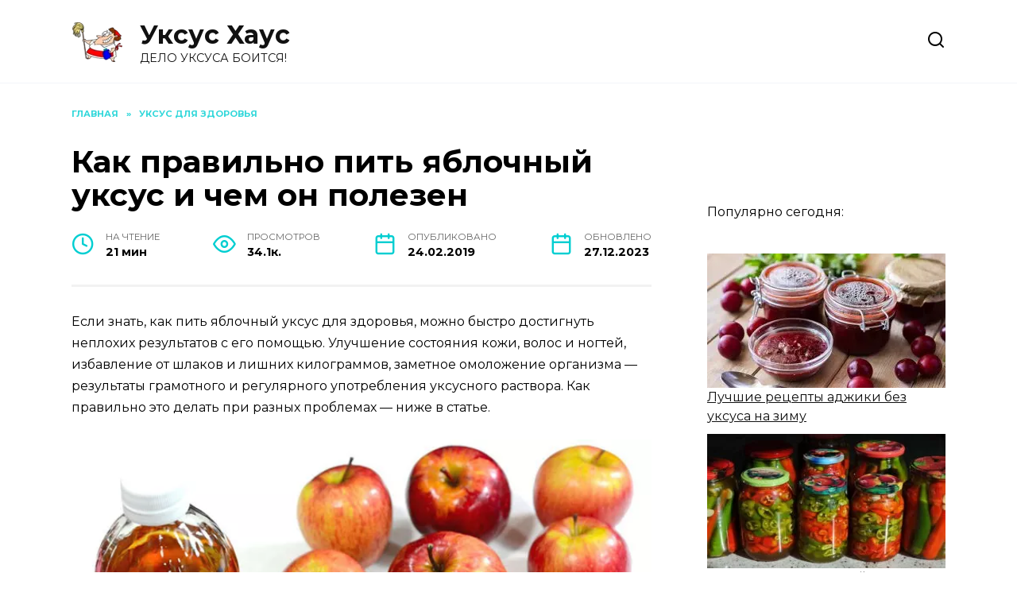

--- FILE ---
content_type: text/html; charset=UTF-8
request_url: https://uksus-hous.ru/dlya-zdorovya/kak-pit-yablochnyj-uksus
body_size: 53181
content:
<!doctype html>
<html lang="ru-RU">
<head><meta charset="UTF-8"><script>if(navigator.userAgent.match(/MSIE|Internet Explorer/i)||navigator.userAgent.match(/Trident\/7\..*?rv:11/i)){var href=document.location.href;if(!href.match(/[?&]nowprocket/)){if(href.indexOf("?")==-1){if(href.indexOf("#")==-1){document.location.href=href+"?nowprocket=1"}else{document.location.href=href.replace("#","?nowprocket=1#")}}else{if(href.indexOf("#")==-1){document.location.href=href+"&nowprocket=1"}else{document.location.href=href.replace("#","&nowprocket=1#")}}}}</script><script>class RocketLazyLoadScripts{constructor(){this.v="1.2.3",this.triggerEvents=["keydown","mousedown","mousemove","touchmove","touchstart","touchend","wheel"],this.userEventHandler=this._triggerListener.bind(this),this.touchStartHandler=this._onTouchStart.bind(this),this.touchMoveHandler=this._onTouchMove.bind(this),this.touchEndHandler=this._onTouchEnd.bind(this),this.clickHandler=this._onClick.bind(this),this.interceptedClicks=[],window.addEventListener("pageshow",t=>{this.persisted=t.persisted}),window.addEventListener("DOMContentLoaded",()=>{this._preconnect3rdParties()}),this.delayedScripts={normal:[],async:[],defer:[]},this.trash=[],this.allJQueries=[]}_addUserInteractionListener(t){if(document.hidden){t._triggerListener();return}this.triggerEvents.forEach(e=>window.addEventListener(e,t.userEventHandler,{passive:!0})),window.addEventListener("touchstart",t.touchStartHandler,{passive:!0}),window.addEventListener("mousedown",t.touchStartHandler),document.addEventListener("visibilitychange",t.userEventHandler)}_removeUserInteractionListener(){this.triggerEvents.forEach(t=>window.removeEventListener(t,this.userEventHandler,{passive:!0})),document.removeEventListener("visibilitychange",this.userEventHandler)}_onTouchStart(t){"HTML"!==t.target.tagName&&(window.addEventListener("touchend",this.touchEndHandler),window.addEventListener("mouseup",this.touchEndHandler),window.addEventListener("touchmove",this.touchMoveHandler,{passive:!0}),window.addEventListener("mousemove",this.touchMoveHandler),t.target.addEventListener("click",this.clickHandler),this._renameDOMAttribute(t.target,"onclick","rocket-onclick"),this._pendingClickStarted())}_onTouchMove(t){window.removeEventListener("touchend",this.touchEndHandler),window.removeEventListener("mouseup",this.touchEndHandler),window.removeEventListener("touchmove",this.touchMoveHandler,{passive:!0}),window.removeEventListener("mousemove",this.touchMoveHandler),t.target.removeEventListener("click",this.clickHandler),this._renameDOMAttribute(t.target,"rocket-onclick","onclick"),this._pendingClickFinished()}_onTouchEnd(t){window.removeEventListener("touchend",this.touchEndHandler),window.removeEventListener("mouseup",this.touchEndHandler),window.removeEventListener("touchmove",this.touchMoveHandler,{passive:!0}),window.removeEventListener("mousemove",this.touchMoveHandler)}_onClick(t){t.target.removeEventListener("click",this.clickHandler),this._renameDOMAttribute(t.target,"rocket-onclick","onclick"),this.interceptedClicks.push(t),t.preventDefault(),t.stopPropagation(),t.stopImmediatePropagation(),this._pendingClickFinished()}_replayClicks(){window.removeEventListener("touchstart",this.touchStartHandler,{passive:!0}),window.removeEventListener("mousedown",this.touchStartHandler),this.interceptedClicks.forEach(t=>{t.target.dispatchEvent(new MouseEvent("click",{view:t.view,bubbles:!0,cancelable:!0}))})}_waitForPendingClicks(){return new Promise(t=>{this._isClickPending?this._pendingClickFinished=t:t()})}_pendingClickStarted(){this._isClickPending=!0}_pendingClickFinished(){this._isClickPending=!1}_renameDOMAttribute(t,e,r){t.hasAttribute&&t.hasAttribute(e)&&(event.target.setAttribute(r,event.target.getAttribute(e)),event.target.removeAttribute(e))}_triggerListener(){this._removeUserInteractionListener(this),"loading"===document.readyState?document.addEventListener("DOMContentLoaded",this._loadEverythingNow.bind(this)):this._loadEverythingNow()}_preconnect3rdParties(){let t=[];document.querySelectorAll("script[type=rocketlazyloadscript]").forEach(e=>{if(e.hasAttribute("src")){let r=new URL(e.src).origin;r!==location.origin&&t.push({src:r,crossOrigin:e.crossOrigin||"module"===e.getAttribute("data-rocket-type")})}}),t=[...new Map(t.map(t=>[JSON.stringify(t),t])).values()],this._batchInjectResourceHints(t,"preconnect")}async _loadEverythingNow(){this.lastBreath=Date.now(),this._delayEventListeners(this),this._delayJQueryReady(this),this._handleDocumentWrite(),this._registerAllDelayedScripts(),this._preloadAllScripts(),await this._loadScriptsFromList(this.delayedScripts.normal),await this._loadScriptsFromList(this.delayedScripts.defer),await this._loadScriptsFromList(this.delayedScripts.async);try{await this._triggerDOMContentLoaded(),await this._triggerWindowLoad()}catch(t){console.error(t)}window.dispatchEvent(new Event("rocket-allScriptsLoaded")),this._waitForPendingClicks().then(()=>{this._replayClicks()}),this._emptyTrash()}_registerAllDelayedScripts(){document.querySelectorAll("script[type=rocketlazyloadscript]").forEach(t=>{t.hasAttribute("data-rocket-src")?t.hasAttribute("async")&&!1!==t.async?this.delayedScripts.async.push(t):t.hasAttribute("defer")&&!1!==t.defer||"module"===t.getAttribute("data-rocket-type")?this.delayedScripts.defer.push(t):this.delayedScripts.normal.push(t):this.delayedScripts.normal.push(t)})}async _transformScript(t){return new Promise((await this._littleBreath(),navigator.userAgent.indexOf("Firefox/")>0||""===navigator.vendor)?e=>{let r=document.createElement("script");[...t.attributes].forEach(t=>{let e=t.nodeName;"type"!==e&&("data-rocket-type"===e&&(e="type"),"data-rocket-src"===e&&(e="src"),r.setAttribute(e,t.nodeValue))}),t.text&&(r.text=t.text),r.hasAttribute("src")?(r.addEventListener("load",e),r.addEventListener("error",e)):(r.text=t.text,e());try{t.parentNode.replaceChild(r,t)}catch(i){e()}}:async e=>{function r(){t.setAttribute("data-rocket-status","failed"),e()}try{let i=t.getAttribute("data-rocket-type"),n=t.getAttribute("data-rocket-src");t.text,i?(t.type=i,t.removeAttribute("data-rocket-type")):t.removeAttribute("type"),t.addEventListener("load",function r(){t.setAttribute("data-rocket-status","executed"),e()}),t.addEventListener("error",r),n?(t.removeAttribute("data-rocket-src"),t.src=n):t.src="data:text/javascript;base64,"+window.btoa(unescape(encodeURIComponent(t.text)))}catch(s){r()}})}async _loadScriptsFromList(t){let e=t.shift();return e&&e.isConnected?(await this._transformScript(e),this._loadScriptsFromList(t)):Promise.resolve()}_preloadAllScripts(){this._batchInjectResourceHints([...this.delayedScripts.normal,...this.delayedScripts.defer,...this.delayedScripts.async],"preload")}_batchInjectResourceHints(t,e){var r=document.createDocumentFragment();t.forEach(t=>{let i=t.getAttribute&&t.getAttribute("data-rocket-src")||t.src;if(i){let n=document.createElement("link");n.href=i,n.rel=e,"preconnect"!==e&&(n.as="script"),t.getAttribute&&"module"===t.getAttribute("data-rocket-type")&&(n.crossOrigin=!0),t.crossOrigin&&(n.crossOrigin=t.crossOrigin),t.integrity&&(n.integrity=t.integrity),r.appendChild(n),this.trash.push(n)}}),document.head.appendChild(r)}_delayEventListeners(t){let e={};function r(t,r){!function t(r){!e[r]&&(e[r]={originalFunctions:{add:r.addEventListener,remove:r.removeEventListener},eventsToRewrite:[]},r.addEventListener=function(){arguments[0]=i(arguments[0]),e[r].originalFunctions.add.apply(r,arguments)},r.removeEventListener=function(){arguments[0]=i(arguments[0]),e[r].originalFunctions.remove.apply(r,arguments)});function i(t){return e[r].eventsToRewrite.indexOf(t)>=0?"rocket-"+t:t}}(t),e[t].eventsToRewrite.push(r)}function i(t,e){let r=t[e];Object.defineProperty(t,e,{get:()=>r||function(){},set(i){t["rocket"+e]=r=i}})}r(document,"DOMContentLoaded"),r(window,"DOMContentLoaded"),r(window,"load"),r(window,"pageshow"),r(document,"readystatechange"),i(document,"onreadystatechange"),i(window,"onload"),i(window,"onpageshow")}_delayJQueryReady(t){let e;function r(r){if(r&&r.fn&&!t.allJQueries.includes(r)){r.fn.ready=r.fn.init.prototype.ready=function(e){return t.domReadyFired?e.bind(document)(r):document.addEventListener("rocket-DOMContentLoaded",()=>e.bind(document)(r)),r([])};let i=r.fn.on;r.fn.on=r.fn.init.prototype.on=function(){if(this[0]===window){function t(t){return t.split(" ").map(t=>"load"===t||0===t.indexOf("load.")?"rocket-jquery-load":t).join(" ")}"string"==typeof arguments[0]||arguments[0]instanceof String?arguments[0]=t(arguments[0]):"object"==typeof arguments[0]&&Object.keys(arguments[0]).forEach(e=>{let r=arguments[0][e];delete arguments[0][e],arguments[0][t(e)]=r})}return i.apply(this,arguments),this},t.allJQueries.push(r)}e=r}r(window.jQuery),Object.defineProperty(window,"jQuery",{get:()=>e,set(t){r(t)}})}async _triggerDOMContentLoaded(){this.domReadyFired=!0,await this._littleBreath(),document.dispatchEvent(new Event("rocket-DOMContentLoaded")),await this._littleBreath(),window.dispatchEvent(new Event("rocket-DOMContentLoaded")),await this._littleBreath(),document.dispatchEvent(new Event("rocket-readystatechange")),await this._littleBreath(),document.rocketonreadystatechange&&document.rocketonreadystatechange()}async _triggerWindowLoad(){await this._littleBreath(),window.dispatchEvent(new Event("rocket-load")),await this._littleBreath(),window.rocketonload&&window.rocketonload(),await this._littleBreath(),this.allJQueries.forEach(t=>t(window).trigger("rocket-jquery-load")),await this._littleBreath();let t=new Event("rocket-pageshow");t.persisted=this.persisted,window.dispatchEvent(t),await this._littleBreath(),window.rocketonpageshow&&window.rocketonpageshow({persisted:this.persisted})}_handleDocumentWrite(){let t=new Map;document.write=document.writeln=function(e){let r=document.currentScript;r||console.error("WPRocket unable to document.write this: "+e);let i=document.createRange(),n=r.parentElement,s=t.get(r);void 0===s&&(s=r.nextSibling,t.set(r,s));let a=document.createDocumentFragment();i.setStart(a,0),a.appendChild(i.createContextualFragment(e)),n.insertBefore(a,s)}}async _littleBreath(){Date.now()-this.lastBreath>45&&(await this._requestAnimFrame(),this.lastBreath=Date.now())}async _requestAnimFrame(){return document.hidden?new Promise(t=>setTimeout(t)):new Promise(t=>requestAnimationFrame(t))}_emptyTrash(){this.trash.forEach(t=>t.remove())}static run(){let t=new RocketLazyLoadScripts;t._addUserInteractionListener(t)}}RocketLazyLoadScripts.run();</script>
	
	<meta name="viewport" content="width=device-width, initial-scale=1">

	<meta name='robots' content='index, follow, max-image-preview:large, max-snippet:-1, max-video-preview:-1' />

	<title>Как пить яблочный уксус для здоровья при различных заболеваниях</title>
	<meta name="description" content="Как пить яблочный уксус для оздоровления организма, для чистки печени и почек. Польза уксуса для омоложения, улучшения состояния костей и ногтей, омоложения. Как употреблять продукт без побочных эффектов и осложнений." />
	<link rel="canonical" href="https://uksus-hous.ru/dlya-zdorovya/kak-pit-yablochnyj-uksus" />
	<script type="application/ld+json" class="yoast-schema-graph">{"@context":"https://schema.org","@graph":[{"@type":"WebPage","@id":"https://uksus-hous.ru/dlya-zdorovya/kak-pit-yablochnyj-uksus","url":"https://uksus-hous.ru/dlya-zdorovya/kak-pit-yablochnyj-uksus","name":"Как пить яблочный уксус для здоровья при различных заболеваниях","isPartOf":{"@id":"https://uksus-hous.ru/#website"},"primaryImageOfPage":{"@id":"https://uksus-hous.ru/dlya-zdorovya/kak-pit-yablochnyj-uksus#primaryimage"},"image":{"@id":"https://uksus-hous.ru/dlya-zdorovya/kak-pit-yablochnyj-uksus#primaryimage"},"thumbnailUrl":"https://uksus-hous.ru/wp-content/uploads/2019/02/kak-pit-uksus-miniatjura.jpg","datePublished":"2019-02-23T22:48:39+00:00","dateModified":"2023-12-27T06:24:08+00:00","author":{"@id":"https://uksus-hous.ru/#/schema/person/b683db936cbf870ac76feb7e290da428"},"description":"Как пить яблочный уксус для оздоровления организма, для чистки печени и почек. Польза уксуса для омоложения, улучшения состояния костей и ногтей, омоложения. Как употреблять продукт без побочных эффектов и осложнений.","breadcrumb":{"@id":"https://uksus-hous.ru/dlya-zdorovya/kak-pit-yablochnyj-uksus#breadcrumb"},"inLanguage":"ru-RU","potentialAction":[{"@type":"ReadAction","target":["https://uksus-hous.ru/dlya-zdorovya/kak-pit-yablochnyj-uksus"]}]},{"@type":"ImageObject","inLanguage":"ru-RU","@id":"https://uksus-hous.ru/dlya-zdorovya/kak-pit-yablochnyj-uksus#primaryimage","url":"https://uksus-hous.ru/wp-content/uploads/2019/02/kak-pit-uksus-miniatjura.jpg","contentUrl":"https://uksus-hous.ru/wp-content/uploads/2019/02/kak-pit-uksus-miniatjura.jpg","width":770,"height":330},{"@type":"BreadcrumbList","@id":"https://uksus-hous.ru/dlya-zdorovya/kak-pit-yablochnyj-uksus#breadcrumb","itemListElement":[{"@type":"ListItem","position":1,"name":"Главная страница","item":"https://uksus-hous.ru/"},{"@type":"ListItem","position":2,"name":"Как правильно пить яблочный уксус и чем он полезен"}]},{"@type":"WebSite","@id":"https://uksus-hous.ru/#website","url":"https://uksus-hous.ru/","name":"Уксус Хауc","description":"ДЕЛО УКСУСА БОИТСЯ!","potentialAction":[{"@type":"SearchAction","target":{"@type":"EntryPoint","urlTemplate":"https://uksus-hous.ru/?s={search_term_string}"},"query-input":"required name=search_term_string"}],"inLanguage":"ru-RU"},{"@type":"Person","@id":"https://uksus-hous.ru/#/schema/person/b683db936cbf870ac76feb7e290da428","name":"Ванин Тимофей","image":{"@type":"ImageObject","inLanguage":"ru-RU","@id":"https://uksus-hous.ru/#/schema/person/image/","url":"https://secure.gravatar.com/avatar/627e7230b87dc6746b934083bbf4ea4a?s=96&d=mm&r=g","contentUrl":"https://secure.gravatar.com/avatar/627e7230b87dc6746b934083bbf4ea4a?s=96&d=mm&r=g","caption":"Ванин Тимофей"}}]}</script>


<link rel='dns-prefetch' href='//fonts.googleapis.com' />
<link rel='dns-prefetch' href='//s.w.org' />
<style id='wp-block-library-theme-inline-css' type='text/css'>
.wp-block-audio figcaption{color:#555;font-size:13px;text-align:center}.is-dark-theme .wp-block-audio figcaption{color:hsla(0,0%,100%,.65)}.wp-block-code{border:1px solid #ccc;border-radius:4px;font-family:Menlo,Consolas,monaco,monospace;padding:.8em 1em}.wp-block-embed figcaption{color:#555;font-size:13px;text-align:center}.is-dark-theme .wp-block-embed figcaption{color:hsla(0,0%,100%,.65)}.blocks-gallery-caption{color:#555;font-size:13px;text-align:center}.is-dark-theme .blocks-gallery-caption{color:hsla(0,0%,100%,.65)}.wp-block-image figcaption{color:#555;font-size:13px;text-align:center}.is-dark-theme .wp-block-image figcaption{color:hsla(0,0%,100%,.65)}.wp-block-pullquote{border-top:4px solid;border-bottom:4px solid;margin-bottom:1.75em;color:currentColor}.wp-block-pullquote__citation,.wp-block-pullquote cite,.wp-block-pullquote footer{color:currentColor;text-transform:uppercase;font-size:.8125em;font-style:normal}.wp-block-quote{border-left:.25em solid;margin:0 0 1.75em;padding-left:1em}.wp-block-quote cite,.wp-block-quote footer{color:currentColor;font-size:.8125em;position:relative;font-style:normal}.wp-block-quote.has-text-align-right{border-left:none;border-right:.25em solid;padding-left:0;padding-right:1em}.wp-block-quote.has-text-align-center{border:none;padding-left:0}.wp-block-quote.is-large,.wp-block-quote.is-style-large,.wp-block-quote.is-style-plain{border:none}.wp-block-search .wp-block-search__label{font-weight:700}:where(.wp-block-group.has-background){padding:1.25em 2.375em}.wp-block-separator.has-css-opacity{opacity:.4}.wp-block-separator{border:none;border-bottom:2px solid;margin-left:auto;margin-right:auto}.wp-block-separator.has-alpha-channel-opacity{opacity:1}.wp-block-separator:not(.is-style-wide):not(.is-style-dots){width:100px}.wp-block-separator.has-background:not(.is-style-dots){border-bottom:none;height:1px}.wp-block-separator.has-background:not(.is-style-wide):not(.is-style-dots){height:2px}.wp-block-table thead{border-bottom:3px solid}.wp-block-table tfoot{border-top:3px solid}.wp-block-table td,.wp-block-table th{padding:.5em;border:1px solid;word-break:normal}.wp-block-table figcaption{color:#555;font-size:13px;text-align:center}.is-dark-theme .wp-block-table figcaption{color:hsla(0,0%,100%,.65)}.wp-block-video figcaption{color:#555;font-size:13px;text-align:center}.is-dark-theme .wp-block-video figcaption{color:hsla(0,0%,100%,.65)}.wp-block-template-part.has-background{padding:1.25em 2.375em;margin-top:0;margin-bottom:0}
</style>
<link data-minify="1" rel='stylesheet' id='wpshop-expert-review-expert-style-css'  href='https://uksus-hous.ru/wp-content/cache/min/1/wp-content/plugins/expert-review/blocks/build/expert-review-expert/style-index.css?ver=1765980134'  media='all' />
<style id='wpshop-expert-review-qa-style-inline-css' type='text/css'>
:root{--expert-review-main-bg:#f5f1f8;--expert-review-main-color:#5c0a93;--expert-review-main-color-gradient:#a74198;--expert-review-text-color:#302638;--expert-review-text-color-light:#5c0a93;--expert-review-like-color:#1d8200;--expert-review-dislike-color:#d30b17;--expert-review-color--purple-1:#5c0a93;--expert-review-color--blue-1:#277f94;--expert-review-color--blue-2:#1f3ea1;--expert-review-color--pink-1:#97249d;--expert-review-color--red-1:#bc2042;--expert-review-color--orange-1:#e99400;--expert-review-color--green-1:#828f11;--expert-review-color--green-2:#518f11;--expert-review-color--gray-1:#312d4b;--expert-review-color--gray-2:#626262;--expert-review-color--black-1:#111}.expert-review--color-blue-1{--expert-review-main-bg:#f5f1f8;--expert-review-main-color:#277f94;--expert-review-main-color-gradient:#07add4;--expert-review-text-color:#277f94;--expert-review-text-color-light:#277f94}.expert-review--color-blue-2{--expert-review-main-bg:#f1f3f8;--expert-review-main-color:#1f3ea1;--expert-review-main-color-gradient:#1a6fcf;--expert-review-text-color:#1f3ea1;--expert-review-text-color-light:#1f3ea1}.expert-review--color-pink-1{--expert-review-main-bg:#f8f1f8;--expert-review-main-color:#97249d;--expert-review-main-color-gradient:#cd23ab;--expert-review-text-color:#97249d;--expert-review-text-color-light:#97249d}.expert-review--color-red-1{--expert-review-main-bg:#faf2f4;--expert-review-main-color:#bc2042;--expert-review-main-color-gradient:#e84c44;--expert-review-text-color:#bc2042;--expert-review-text-color-light:#bc2042}.expert-review--color-orange-1{--expert-review-main-bg:#fbf6f3;--expert-review-main-color:#e99400;--expert-review-main-color-gradient:#ffc555;--expert-review-text-color-light:#e99400}.expert-review--color-green-1{--expert-review-main-bg:#f4f5ed;--expert-review-main-color:#828f11;--expert-review-main-color-gradient:#acbf09;--expert-review-text-color:#828f11;--expert-review-text-color-light:#828f11}.expert-review--color-green-2{--expert-review-main-bg:#f4f7f1;--expert-review-main-color:#518f11;--expert-review-main-color-gradient:#66be0a;--expert-review-text-color:#518f11;--expert-review-text-color-light:#518f11}.expert-review--color-gray-1{--expert-review-main-bg:#f8f8f9;--expert-review-main-color:#312d4b;--expert-review-main-color-gradient:#797495;--expert-review-text-color:#312d4b;--expert-review-text-color-light:#312d4b}.expert-review--color-gray-2{--expert-review-main-bg:#f7f7f7;--expert-review-main-color:#626262;--expert-review-main-color-gradient:#9a9a9a;--expert-review-text-color:#626262;--expert-review-text-color-light:#626262}.expert-review--color-black-1{--expert-review-main-bg:#f7f7f7;--expert-review-main-color:#111;--expert-review-main-color-gradient:#555;--expert-review-text-color:#111;--expert-review-text-color-light:#111}.expert-review--color-custom{--expert-review-main-bg:#ffeff9;--expert-review-main-color:#ce2fc9;--expert-review-main-color-gradient:#ce5fca;--expert-review-text-color:#ce2fc9;--expert-review-text-color-light:#ce2fc9}.expert-review{background:var(--expert-review-main-bg);border-radius:4px;margin:2em 0}.expert-review-qa-item{position:relative}.expert-review-qa{padding:25px 15px 10px;position:relative}@media(min-width:768px){.expert-review-qa{padding:25px 30px 15px}}.expert-review-qa__avatar{background-size:25px;background:var(--expert-review-main-color) url("data:image/svg+xml;charset=utf-8,%3Csvg xmlns=%27http://www.w3.org/2000/svg%27 viewBox=%270 0 50 50%27%3E%3Cpath fill=%27%23fff%27 d=%27M24.3 21.6c-4.7 0-8.5-3.8-8.5-8.5s3.8-8.5 8.5-8.5 8.5 3.8 8.5 8.5-3.8 8.5-8.5 8.5m0-12.5c-2.2 0-3.9 1.8-3.9 3.9s1.8 3.9 3.9 3.9 3.9-1.8 3.9-3.9-1.8-3.9-3.9-3.9m17 7c-.1.9-.5 1.4-1.3 1.4h-1.1c-.8 0-1.2-.4-1.3-1.4l-.8-8.7c-.1-.6-.1-.9-.1-1.1q0-1.8 2.7-1.8c2.7 0 2.7.6 2.7 1.8 0 .3 0 .7-.1 1.1zm-1.9 8.6c-.7 0-1.3-.2-1.8-.8-.5-.5-.8-1.1-.8-1.8s.2-1.3.8-1.8 1.1-.8 1.8-.8 1.3.2 1.8.8.8 1.1.8 1.8-.2 1.3-.8 1.8c-.5.5-1.1.8-1.8.8m-15.1.5c-8.8 0-16 6.9-16 15.3 0 1.2.1 2.3.4 3.3 4.8.6 10.1 1 15.6 1s10.8-.3 15.6-1c.2-1.1.4-2.2.4-3.3 0-8.5-7.2-15.3-16-15.3M34.5 40c-3 .3-6.7.5-10.2.5s-7.1-.2-10.2-.5c0-.6 0-1.1.1-1.7.9-4.4 4.4-8 10.1-8s9.2 3.6 10.1 8c.1.6.2 1.2.1 1.7%27/%3E%3C/svg%3E") center no-repeat;border-radius:50%;flex-basis:0;flex-grow:1;flex:0 0 40px;height:40px;margin-right:20px;max-width:100%;max-width:40px;overflow:hidden;position:relative;width:100%;width:40px}@media(min-width:768px){.expert-review-qa__avatar{flex:0 0 50px;height:50px;margin-right:30px;max-width:50px;width:50px}}.expert-review-qa__avatar img{height:auto;max-width:100%}.expert-review-qa__text{background:#fff;border-radius:6px;box-shadow:0 1px 10px rgba(146,123,165,.1);flex-basis:0;flex-grow:1;font-size:.95em;max-width:100%;padding:20px;position:relative;width:100%}@media(min-width:768px){.expert-review-qa__text{font-size:1em}}.expert-review-qa__text:before{border-color:transparent #fff transparent transparent;border-style:solid;border-width:9px 12px 9px 0;content:"";height:0;left:-12px;position:absolute;top:16px;width:0}.expert-review-qa__question{font-size:.95em;font-weight:400;line-height:1.5;margin-bottom:20px}.expert-review-qa__answer{display:flex;font-size:16px;font-weight:400;line-height:1.5;margin-bottom:35px}.expert-review-qa-header{color:var(--expert-review-text-color);font-size:1.3em;font-weight:700;margin-bottom:.8em}

</style>
<style id='wpshop-expert-review-plus-minus-style-inline-css' type='text/css'>
:root{--expert-review-main-bg:#f5f1f8;--expert-review-main-color:#5c0a93;--expert-review-main-color-gradient:#a74198;--expert-review-text-color:#302638;--expert-review-text-color-light:#5c0a93;--expert-review-like-color:#1d8200;--expert-review-dislike-color:#d30b17;--expert-review-color--purple-1:#5c0a93;--expert-review-color--blue-1:#277f94;--expert-review-color--blue-2:#1f3ea1;--expert-review-color--pink-1:#97249d;--expert-review-color--red-1:#bc2042;--expert-review-color--orange-1:#e99400;--expert-review-color--green-1:#828f11;--expert-review-color--green-2:#518f11;--expert-review-color--gray-1:#312d4b;--expert-review-color--gray-2:#626262;--expert-review-color--black-1:#111}.expert-review--color-blue-1{--expert-review-main-bg:#f5f1f8;--expert-review-main-color:#277f94;--expert-review-main-color-gradient:#07add4;--expert-review-text-color:#277f94;--expert-review-text-color-light:#277f94}.expert-review--color-blue-2{--expert-review-main-bg:#f1f3f8;--expert-review-main-color:#1f3ea1;--expert-review-main-color-gradient:#1a6fcf;--expert-review-text-color:#1f3ea1;--expert-review-text-color-light:#1f3ea1}.expert-review--color-pink-1{--expert-review-main-bg:#f8f1f8;--expert-review-main-color:#97249d;--expert-review-main-color-gradient:#cd23ab;--expert-review-text-color:#97249d;--expert-review-text-color-light:#97249d}.expert-review--color-red-1{--expert-review-main-bg:#faf2f4;--expert-review-main-color:#bc2042;--expert-review-main-color-gradient:#e84c44;--expert-review-text-color:#bc2042;--expert-review-text-color-light:#bc2042}.expert-review--color-orange-1{--expert-review-main-bg:#fbf6f3;--expert-review-main-color:#e99400;--expert-review-main-color-gradient:#ffc555;--expert-review-text-color-light:#e99400}.expert-review--color-green-1{--expert-review-main-bg:#f4f5ed;--expert-review-main-color:#828f11;--expert-review-main-color-gradient:#acbf09;--expert-review-text-color:#828f11;--expert-review-text-color-light:#828f11}.expert-review--color-green-2{--expert-review-main-bg:#f4f7f1;--expert-review-main-color:#518f11;--expert-review-main-color-gradient:#66be0a;--expert-review-text-color:#518f11;--expert-review-text-color-light:#518f11}.expert-review--color-gray-1{--expert-review-main-bg:#f8f8f9;--expert-review-main-color:#312d4b;--expert-review-main-color-gradient:#797495;--expert-review-text-color:#312d4b;--expert-review-text-color-light:#312d4b}.expert-review--color-gray-2{--expert-review-main-bg:#f7f7f7;--expert-review-main-color:#626262;--expert-review-main-color-gradient:#9a9a9a;--expert-review-text-color:#626262;--expert-review-text-color-light:#626262}.expert-review--color-black-1{--expert-review-main-bg:#f7f7f7;--expert-review-main-color:#111;--expert-review-main-color-gradient:#555;--expert-review-text-color:#111;--expert-review-text-color-light:#111}.expert-review--color-custom{--expert-review-main-bg:#ffeff9;--expert-review-main-color:#ce2fc9;--expert-review-main-color-gradient:#ce5fca;--expert-review-text-color:#ce2fc9;--expert-review-text-color-light:#ce2fc9}.expert-review{background:var(--expert-review-main-bg);border-radius:4px;margin:2em 0}.expert-review-pluses-minuses{display:flex;flex-wrap:wrap;justify-content:space-between;padding:25px 15px;position:relative}@media(min-width:768px){.expert-review-pluses-minuses{padding:25px 30px}}.expert-review-pluses-minuses-header{color:var(--expert-review-text-color);font-size:1.3em;font-weight:700;margin-bottom:.8em;width:100%}.expert-review-minuses,.expert-review-pluses{flex-basis:0;flex-basis:100%;flex-grow:1;flex-wrap:wrap;max-width:100%;position:relative;width:100%}@media(min-width:768px){.expert-review-minuses,.expert-review-pluses{flex-basis:0}}.expert-review-pluses{padding-right:10px}.expert-review-pluses+.expert-review-minuses{padding-left:10px}.expert-review-minus,.expert-review-plus{font-size:.95em;margin:15px 0;padding-left:25px;position:relative}.expert-review-minus:before,.expert-review-plus:before{content:"";height:14px;left:0;position:absolute;top:.3em;width:12px}.expert-review-plus:before{background:url("data:image/svg+xml;charset=utf-8,%3Csvg xmlns=%27http://www.w3.org/2000/svg%27 viewBox=%270 0 50 50%27%3E%3Cpath fill=%27%235cc209%27 d=%27M50 18H32V0H18v18H0v14h18v18h14V32h18z%27/%3E%3C/svg%3E") 50% no-repeat;background-size:contain}.expert-review-minus:before{background:url("data:image/svg+xml;charset=utf-8,%3Csvg xmlns=%27http://www.w3.org/2000/svg%27 viewBox=%270 0 50 50%27%3E%3Cpath fill=%27%23fc2900%27 d=%27M50 32H0V18h50z%27/%3E%3C/svg%3E") 50% no-repeat}.expert-review-expert+.expert-review-qa:before,.expert-review-qa+.expert-review-score:before,.expert-review-score+.expert-review-pluses-minuses:before{background:#fff;content:"";height:1px;left:0;position:absolute;right:0;top:0;width:100%}

</style>
<style id='wpshop-expert-review-rating-style-inline-css' type='text/css'>
:root{--expert-review-main-bg:#f5f1f8;--expert-review-main-color:#5c0a93;--expert-review-main-color-gradient:#a74198;--expert-review-text-color:#302638;--expert-review-text-color-light:#5c0a93;--expert-review-like-color:#1d8200;--expert-review-dislike-color:#d30b17;--expert-review-color--purple-1:#5c0a93;--expert-review-color--blue-1:#277f94;--expert-review-color--blue-2:#1f3ea1;--expert-review-color--pink-1:#97249d;--expert-review-color--red-1:#bc2042;--expert-review-color--orange-1:#e99400;--expert-review-color--green-1:#828f11;--expert-review-color--green-2:#518f11;--expert-review-color--gray-1:#312d4b;--expert-review-color--gray-2:#626262;--expert-review-color--black-1:#111}.expert-review--color-blue-1{--expert-review-main-bg:#f5f1f8;--expert-review-main-color:#277f94;--expert-review-main-color-gradient:#07add4;--expert-review-text-color:#277f94;--expert-review-text-color-light:#277f94}.expert-review--color-blue-2{--expert-review-main-bg:#f1f3f8;--expert-review-main-color:#1f3ea1;--expert-review-main-color-gradient:#1a6fcf;--expert-review-text-color:#1f3ea1;--expert-review-text-color-light:#1f3ea1}.expert-review--color-pink-1{--expert-review-main-bg:#f8f1f8;--expert-review-main-color:#97249d;--expert-review-main-color-gradient:#cd23ab;--expert-review-text-color:#97249d;--expert-review-text-color-light:#97249d}.expert-review--color-red-1{--expert-review-main-bg:#faf2f4;--expert-review-main-color:#bc2042;--expert-review-main-color-gradient:#e84c44;--expert-review-text-color:#bc2042;--expert-review-text-color-light:#bc2042}.expert-review--color-orange-1{--expert-review-main-bg:#fbf6f3;--expert-review-main-color:#e99400;--expert-review-main-color-gradient:#ffc555;--expert-review-text-color-light:#e99400}.expert-review--color-green-1{--expert-review-main-bg:#f4f5ed;--expert-review-main-color:#828f11;--expert-review-main-color-gradient:#acbf09;--expert-review-text-color:#828f11;--expert-review-text-color-light:#828f11}.expert-review--color-green-2{--expert-review-main-bg:#f4f7f1;--expert-review-main-color:#518f11;--expert-review-main-color-gradient:#66be0a;--expert-review-text-color:#518f11;--expert-review-text-color-light:#518f11}.expert-review--color-gray-1{--expert-review-main-bg:#f8f8f9;--expert-review-main-color:#312d4b;--expert-review-main-color-gradient:#797495;--expert-review-text-color:#312d4b;--expert-review-text-color-light:#312d4b}.expert-review--color-gray-2{--expert-review-main-bg:#f7f7f7;--expert-review-main-color:#626262;--expert-review-main-color-gradient:#9a9a9a;--expert-review-text-color:#626262;--expert-review-text-color-light:#626262}.expert-review--color-black-1{--expert-review-main-bg:#f7f7f7;--expert-review-main-color:#111;--expert-review-main-color-gradient:#555;--expert-review-text-color:#111;--expert-review-text-color-light:#111}.expert-review--color-custom{--expert-review-main-bg:#ffeff9;--expert-review-main-color:#ce2fc9;--expert-review-main-color-gradient:#ce5fca;--expert-review-text-color:#ce2fc9;--expert-review-text-color-light:#ce2fc9}.expert-review{background:var(--expert-review-main-bg);border-radius:4px;margin:2em 0}.expert-review-score-header{color:var(--expert-review-text-color);font-size:1.3em;font-weight:700;margin-bottom:.8em}.expert-review-score{padding:15px;position:relative}@media(min-width:768px){.expert-review-score{padding:15px 30px}}.expert-review-score-line{align-items:center;display:flex;justify-content:space-between;margin:15px 0}.expert-review-score-line__name{flex-basis:0;flex-grow:1;max-width:100%;position:relative;width:100%}@media(min-width:576px){.expert-review-score-line__name{flex:0 0 39%;max-width:39%}}@media(min-width:768px){.expert-review-score-line__name{flex:0 0 29%;max-width:29%}}.expert-review-score-line__progress{flex-basis:0;flex-grow:1;flex:0 0 40%;max-width:100%;max-width:40%;position:relative;width:100%}@media(min-width:576px){.expert-review-score-line__progress{flex:0 0 50%;max-width:50%}}@media(min-width:768px){.expert-review-score-line__progress{flex:0 0 60%;max-width:60%}}.expert-review-score-line__progress-container{background:#fff;border-radius:4px;box-shadow:0 1px 10px rgba(146,123,165,.1);height:17px;overflow:hidden}.expert-review-score-line__progress-fill{background:var(--expert-review-main-color);background-image:linear-gradient(to right,var(--expert-review-main-color),var(--expert-review-main-color-gradient));box-shadow:0 1px 10px rgba(146,123,165,.3);height:17px;transition:width .15s ease}.expert-review-score-line__score{color:var(--expert-review-text-color-light);flex-basis:0;flex-grow:1;flex:0 0 15%;font-size:.85em;font-weight:700;max-width:100%;max-width:15%;position:relative;text-align:right;width:100%}@media(min-width:576px){.expert-review-score-line__score{flex:0 0 10%;max-width:10%}}.expert-review-score-summary{margin:30px 0 15px}@media(min-width:576px){.expert-review-score-summary{display:flex;justify-content:space-between}}.expert-review-score-summary__label{flex-basis:0;flex-grow:1;font-size:.9em;margin-bottom:15px;max-width:100%;position:relative;width:100%}@media(min-width:576px){.expert-review-score-summary__label{flex:0 0 30%;margin-bottom:0;max-width:30%}}.expert-review-score-summary__label strong{font-weight:700}.expert-review-score-summary__text{flex-basis:0;flex-grow:1;max-width:100%;position:relative;width:100%}.expert-review-score-summary__content{font-size:.9em;line-height:1.5}@media(min-width:576px){.expert-review-score-summary__content{display:flex;flex:0 0 70%;max-width:70%}}.expert-review-score-summary__average{background:var(--expert-review-main-color);border-radius:50%;color:#fff;font-size:1.2em;font-weight:700;height:50px;line-height:50px;margin-bottom:15px;margin-right:15px;margin-top:-5px;text-align:center;width:50px}@media(min-width:576px){.expert-review-score-summary__average{margin-bottom:0}}

</style>
<link data-minify="1" rel='stylesheet' id='wpshop-expert-review-faq-style-css'  href='https://uksus-hous.ru/wp-content/cache/min/1/wp-content/plugins/expert-review/blocks/build/faq/style-index.css?ver=1765980134'  media='all' />
<link data-minify="1" rel='stylesheet' id='wpshop-expert-review-likes-style-css'  href='https://uksus-hous.ru/wp-content/cache/min/1/wp-content/plugins/expert-review/blocks/build/likes/style-index.css?ver=1765980134'  media='all' />
<link data-minify="1" rel='stylesheet' id='wpshop-expert-review-likes-rate-style-css'  href='https://uksus-hous.ru/wp-content/cache/min/1/wp-content/plugins/expert-review/blocks/build/likes-rate/style-index.css?ver=1765980134'  media='all' />
<link data-minify="1" rel='stylesheet' id='wpshop-expert-review-poll-style-css'  href='https://uksus-hous.ru/wp-content/cache/min/1/wp-content/plugins/expert-review/blocks/build/poll/style-index.css?ver=1765980134'  media='all' />
<link data-minify="1" rel='stylesheet' id='tablepresstable-buildindexcss-css'  href='https://uksus-hous.ru/wp-content/cache/min/1/wp-content/plugins/tablepress/blocks/table/build/index.css?ver=1706444075'  media='all' />
<style id='global-styles-inline-css' type='text/css'>
body{--wp--preset--color--black: #000000;--wp--preset--color--cyan-bluish-gray: #abb8c3;--wp--preset--color--white: #ffffff;--wp--preset--color--pale-pink: #f78da7;--wp--preset--color--vivid-red: #cf2e2e;--wp--preset--color--luminous-vivid-orange: #ff6900;--wp--preset--color--luminous-vivid-amber: #fcb900;--wp--preset--color--light-green-cyan: #7bdcb5;--wp--preset--color--vivid-green-cyan: #00d084;--wp--preset--color--pale-cyan-blue: #8ed1fc;--wp--preset--color--vivid-cyan-blue: #0693e3;--wp--preset--color--vivid-purple: #9b51e0;--wp--preset--gradient--vivid-cyan-blue-to-vivid-purple: linear-gradient(135deg,rgba(6,147,227,1) 0%,rgb(155,81,224) 100%);--wp--preset--gradient--light-green-cyan-to-vivid-green-cyan: linear-gradient(135deg,rgb(122,220,180) 0%,rgb(0,208,130) 100%);--wp--preset--gradient--luminous-vivid-amber-to-luminous-vivid-orange: linear-gradient(135deg,rgba(252,185,0,1) 0%,rgba(255,105,0,1) 100%);--wp--preset--gradient--luminous-vivid-orange-to-vivid-red: linear-gradient(135deg,rgba(255,105,0,1) 0%,rgb(207,46,46) 100%);--wp--preset--gradient--very-light-gray-to-cyan-bluish-gray: linear-gradient(135deg,rgb(238,238,238) 0%,rgb(169,184,195) 100%);--wp--preset--gradient--cool-to-warm-spectrum: linear-gradient(135deg,rgb(74,234,220) 0%,rgb(151,120,209) 20%,rgb(207,42,186) 40%,rgb(238,44,130) 60%,rgb(251,105,98) 80%,rgb(254,248,76) 100%);--wp--preset--gradient--blush-light-purple: linear-gradient(135deg,rgb(255,206,236) 0%,rgb(152,150,240) 100%);--wp--preset--gradient--blush-bordeaux: linear-gradient(135deg,rgb(254,205,165) 0%,rgb(254,45,45) 50%,rgb(107,0,62) 100%);--wp--preset--gradient--luminous-dusk: linear-gradient(135deg,rgb(255,203,112) 0%,rgb(199,81,192) 50%,rgb(65,88,208) 100%);--wp--preset--gradient--pale-ocean: linear-gradient(135deg,rgb(255,245,203) 0%,rgb(182,227,212) 50%,rgb(51,167,181) 100%);--wp--preset--gradient--electric-grass: linear-gradient(135deg,rgb(202,248,128) 0%,rgb(113,206,126) 100%);--wp--preset--gradient--midnight: linear-gradient(135deg,rgb(2,3,129) 0%,rgb(40,116,252) 100%);--wp--preset--duotone--dark-grayscale: url('#wp-duotone-dark-grayscale');--wp--preset--duotone--grayscale: url('#wp-duotone-grayscale');--wp--preset--duotone--purple-yellow: url('#wp-duotone-purple-yellow');--wp--preset--duotone--blue-red: url('#wp-duotone-blue-red');--wp--preset--duotone--midnight: url('#wp-duotone-midnight');--wp--preset--duotone--magenta-yellow: url('#wp-duotone-magenta-yellow');--wp--preset--duotone--purple-green: url('#wp-duotone-purple-green');--wp--preset--duotone--blue-orange: url('#wp-duotone-blue-orange');--wp--preset--font-size--small: 19.5px;--wp--preset--font-size--medium: 20px;--wp--preset--font-size--large: 36.5px;--wp--preset--font-size--x-large: 42px;--wp--preset--font-size--normal: 22px;--wp--preset--font-size--huge: 49.5px;}.has-black-color{color: var(--wp--preset--color--black) !important;}.has-cyan-bluish-gray-color{color: var(--wp--preset--color--cyan-bluish-gray) !important;}.has-white-color{color: var(--wp--preset--color--white) !important;}.has-pale-pink-color{color: var(--wp--preset--color--pale-pink) !important;}.has-vivid-red-color{color: var(--wp--preset--color--vivid-red) !important;}.has-luminous-vivid-orange-color{color: var(--wp--preset--color--luminous-vivid-orange) !important;}.has-luminous-vivid-amber-color{color: var(--wp--preset--color--luminous-vivid-amber) !important;}.has-light-green-cyan-color{color: var(--wp--preset--color--light-green-cyan) !important;}.has-vivid-green-cyan-color{color: var(--wp--preset--color--vivid-green-cyan) !important;}.has-pale-cyan-blue-color{color: var(--wp--preset--color--pale-cyan-blue) !important;}.has-vivid-cyan-blue-color{color: var(--wp--preset--color--vivid-cyan-blue) !important;}.has-vivid-purple-color{color: var(--wp--preset--color--vivid-purple) !important;}.has-black-background-color{background-color: var(--wp--preset--color--black) !important;}.has-cyan-bluish-gray-background-color{background-color: var(--wp--preset--color--cyan-bluish-gray) !important;}.has-white-background-color{background-color: var(--wp--preset--color--white) !important;}.has-pale-pink-background-color{background-color: var(--wp--preset--color--pale-pink) !important;}.has-vivid-red-background-color{background-color: var(--wp--preset--color--vivid-red) !important;}.has-luminous-vivid-orange-background-color{background-color: var(--wp--preset--color--luminous-vivid-orange) !important;}.has-luminous-vivid-amber-background-color{background-color: var(--wp--preset--color--luminous-vivid-amber) !important;}.has-light-green-cyan-background-color{background-color: var(--wp--preset--color--light-green-cyan) !important;}.has-vivid-green-cyan-background-color{background-color: var(--wp--preset--color--vivid-green-cyan) !important;}.has-pale-cyan-blue-background-color{background-color: var(--wp--preset--color--pale-cyan-blue) !important;}.has-vivid-cyan-blue-background-color{background-color: var(--wp--preset--color--vivid-cyan-blue) !important;}.has-vivid-purple-background-color{background-color: var(--wp--preset--color--vivid-purple) !important;}.has-black-border-color{border-color: var(--wp--preset--color--black) !important;}.has-cyan-bluish-gray-border-color{border-color: var(--wp--preset--color--cyan-bluish-gray) !important;}.has-white-border-color{border-color: var(--wp--preset--color--white) !important;}.has-pale-pink-border-color{border-color: var(--wp--preset--color--pale-pink) !important;}.has-vivid-red-border-color{border-color: var(--wp--preset--color--vivid-red) !important;}.has-luminous-vivid-orange-border-color{border-color: var(--wp--preset--color--luminous-vivid-orange) !important;}.has-luminous-vivid-amber-border-color{border-color: var(--wp--preset--color--luminous-vivid-amber) !important;}.has-light-green-cyan-border-color{border-color: var(--wp--preset--color--light-green-cyan) !important;}.has-vivid-green-cyan-border-color{border-color: var(--wp--preset--color--vivid-green-cyan) !important;}.has-pale-cyan-blue-border-color{border-color: var(--wp--preset--color--pale-cyan-blue) !important;}.has-vivid-cyan-blue-border-color{border-color: var(--wp--preset--color--vivid-cyan-blue) !important;}.has-vivid-purple-border-color{border-color: var(--wp--preset--color--vivid-purple) !important;}.has-vivid-cyan-blue-to-vivid-purple-gradient-background{background: var(--wp--preset--gradient--vivid-cyan-blue-to-vivid-purple) !important;}.has-light-green-cyan-to-vivid-green-cyan-gradient-background{background: var(--wp--preset--gradient--light-green-cyan-to-vivid-green-cyan) !important;}.has-luminous-vivid-amber-to-luminous-vivid-orange-gradient-background{background: var(--wp--preset--gradient--luminous-vivid-amber-to-luminous-vivid-orange) !important;}.has-luminous-vivid-orange-to-vivid-red-gradient-background{background: var(--wp--preset--gradient--luminous-vivid-orange-to-vivid-red) !important;}.has-very-light-gray-to-cyan-bluish-gray-gradient-background{background: var(--wp--preset--gradient--very-light-gray-to-cyan-bluish-gray) !important;}.has-cool-to-warm-spectrum-gradient-background{background: var(--wp--preset--gradient--cool-to-warm-spectrum) !important;}.has-blush-light-purple-gradient-background{background: var(--wp--preset--gradient--blush-light-purple) !important;}.has-blush-bordeaux-gradient-background{background: var(--wp--preset--gradient--blush-bordeaux) !important;}.has-luminous-dusk-gradient-background{background: var(--wp--preset--gradient--luminous-dusk) !important;}.has-pale-ocean-gradient-background{background: var(--wp--preset--gradient--pale-ocean) !important;}.has-electric-grass-gradient-background{background: var(--wp--preset--gradient--electric-grass) !important;}.has-midnight-gradient-background{background: var(--wp--preset--gradient--midnight) !important;}.has-small-font-size{font-size: var(--wp--preset--font-size--small) !important;}.has-medium-font-size{font-size: var(--wp--preset--font-size--medium) !important;}.has-large-font-size{font-size: var(--wp--preset--font-size--large) !important;}.has-x-large-font-size{font-size: var(--wp--preset--font-size--x-large) !important;}
</style>
<link rel='stylesheet' id='expert-review-style-css'  href='https://uksus-hous.ru/wp-content/plugins/expert-review/assets/public/css/styles.min.css'  media='all' />
<link rel='stylesheet' id='google-fonts-css'  href='https://fonts.googleapis.com/css?family=Montserrat%3A400%2C400i%2C700&#038;subset=cyrillic&#038;display=swap'  media='all' />
<link data-minify="1" rel='stylesheet' id='reboot-style-css'  href='https://uksus-hous.ru/wp-content/cache/background-css/uksus-hous.ru/wp-content/cache/min/1/wp-content/themes/reboot/assets/css/style.min.css?ver=1706444075&wpr_t=1768547800'  media='all' />
<link data-minify="1" rel='stylesheet' id='arpw-style-css'  href='https://uksus-hous.ru/wp-content/cache/min/1/wp-content/plugins/advanced-random-posts-widget/assets/css/arpw-frontend.css?ver=1706444075'  media='all' />
<link data-minify="1" rel='stylesheet' id='tablepress-default-css'  href='https://uksus-hous.ru/wp-content/cache/min/1/wp-content/tablepress-combined.min.css?ver=1706444075'  media='all' />
<script type="rocketlazyloadscript" data-rocket-src='https://uksus-hous.ru/wp-includes/js/jquery/jquery.min.js' id='jquery-core-js' defer></script>
<script type="rocketlazyloadscript" data-rocket-src='https://uksus-hous.ru/wp-includes/js/jquery/jquery-migrate.min.js' id='jquery-migrate-js' defer></script>
<style>.pseudo-clearfy-link { color: #008acf; cursor: pointer;}.pseudo-clearfy-link:hover { text-decoration: none;}</style><script type="rocketlazyloadscript">document.createElement( "picture" );if(!window.HTMLPictureElement && document.addEventListener) {window.addEventListener("DOMContentLoaded", function() {var s = document.createElement("script");s.src = "https://uksus-hous.ru/wp-content/plugins/webp-express/js/picturefill.min.js";document.body.appendChild(s);});}</script><link rel="preload" href="https://uksus-hous.ru/wp-content/themes/reboot/assets/fonts/wpshop-core.ttf" as="font" crossorigin><link rel="preload" href="https://uksus-hous.ru/wp-content/uploads/2019/02/kak-pit-uksus-miniatjura.webp" as="image" crossorigin>
    <style>.scrolltop:before{color:#00ced1}body{color:#000000}::selection, .card-slider__category, .card-slider-container .swiper-pagination-bullet-active, .post-card--grid .post-card__thumbnail:before, .post-card:not(.post-card--small) .post-card__thumbnail a:before, .post-card:not(.post-card--small) .post-card__category,  .post-box--high .post-box__category span, .post-box--wide .post-box__category span, .page-separator, .pagination .nav-links .page-numbers:not(.dots):not(.current):before, .btn, .btn-primary:hover, .btn-primary:not(:disabled):not(.disabled).active, .btn-primary:not(:disabled):not(.disabled):active, .show>.btn-primary.dropdown-toggle, .comment-respond .form-submit input, .page-links__item{background-color:#00ced1}.entry-image--big .entry-image__body .post-card__category a, .home-text ul:not([class])>li:before, .page-content ul:not([class])>li:before, .taxonomy-description ul:not([class])>li:before, .widget-area .widget_categories ul.menu li a:before, .widget-area .widget_categories ul.menu li span:before, .widget-area .widget_categories>ul li a:before, .widget-area .widget_categories>ul li span:before, .widget-area .widget_nav_menu ul.menu li a:before, .widget-area .widget_nav_menu ul.menu li span:before, .widget-area .widget_nav_menu>ul li a:before, .widget-area .widget_nav_menu>ul li span:before, .page-links .page-numbers:not(.dots):not(.current):before, .page-links .post-page-numbers:not(.dots):not(.current):before, .pagination .nav-links .page-numbers:not(.dots):not(.current):before, .pagination .nav-links .post-page-numbers:not(.dots):not(.current):before, .entry-image--full .entry-image__body .post-card__category a, .entry-image--fullscreen .entry-image__body .post-card__category a, .entry-image--wide .entry-image__body .post-card__category a{background-color:#00ced1}.comment-respond input:focus, select:focus, textarea:focus, .post-card--grid.post-card--thumbnail-no, .post-card--standard:after, .post-card--related.post-card--thumbnail-no:hover, .spoiler-box, .btn-primary, .btn-primary:hover, .btn-primary:not(:disabled):not(.disabled).active, .btn-primary:not(:disabled):not(.disabled):active, .show>.btn-primary.dropdown-toggle, .inp:focus, .entry-tag:focus, .entry-tag:hover, .search-screen .search-form .search-field:focus, .entry-content ul:not([class])>li:before, .text-content ul:not([class])>li:before, .page-content ul:not([class])>li:before, .taxonomy-description ul:not([class])>li:before, .entry-content blockquote,
        .input:focus, input[type=color]:focus, input[type=date]:focus, input[type=datetime-local]:focus, input[type=datetime]:focus, input[type=email]:focus, input[type=month]:focus, input[type=number]:focus, input[type=password]:focus, input[type=range]:focus, input[type=search]:focus, input[type=tel]:focus, input[type=text]:focus, input[type=time]:focus, input[type=url]:focus, input[type=week]:focus, select:focus, textarea:focus{border-color:#00ced1 !important}.post-card--small .post-card__category, .post-card__author:before, .post-card__comments:before, .post-card__date:before, .post-card__like:before, .post-card__views:before, .entry-author:before, .entry-date:before, .entry-time:before, .entry-views:before, .entry-content ol:not([class])>li:before, .text-content ol:not([class])>li:before, .entry-content blockquote:before, .spoiler-box__title:after, .search-icon:hover:before, .search-form .search-submit:hover:before, .star-rating-item.hover,
        .comment-list .bypostauthor>.comment-body .comment-author:after,
        .breadcrumb a, .breadcrumb span,
        .search-screen .search-form .search-submit:before, 
        .star-rating--score-1:not(.hover) .star-rating-item:nth-child(1),
        .star-rating--score-2:not(.hover) .star-rating-item:nth-child(1), .star-rating--score-2:not(.hover) .star-rating-item:nth-child(2),
        .star-rating--score-3:not(.hover) .star-rating-item:nth-child(1), .star-rating--score-3:not(.hover) .star-rating-item:nth-child(2), .star-rating--score-3:not(.hover) .star-rating-item:nth-child(3),
        .star-rating--score-4:not(.hover) .star-rating-item:nth-child(1), .star-rating--score-4:not(.hover) .star-rating-item:nth-child(2), .star-rating--score-4:not(.hover) .star-rating-item:nth-child(3), .star-rating--score-4:not(.hover) .star-rating-item:nth-child(4),
        .star-rating--score-5:not(.hover) .star-rating-item:nth-child(1), .star-rating--score-5:not(.hover) .star-rating-item:nth-child(2), .star-rating--score-5:not(.hover) .star-rating-item:nth-child(3), .star-rating--score-5:not(.hover) .star-rating-item:nth-child(4), .star-rating--score-5:not(.hover) .star-rating-item:nth-child(5){color:#00ced1}.entry-content a:not(.wp-block-button__link), .entry-content a:not(.wp-block-button__link):visited, .spanlink, .comment-reply-link, .pseudo-link, .widget_calendar a, .widget_recent_comments a, .child-categories ul li a{color:#000000}.child-categories ul li a{border-color:#000000}a:hover, a:focus, a:active, .spanlink:hover, .entry-content a:not(.wp-block-button__link):hover, .entry-content a:not(.wp-block-button__link):focus, .entry-content a:not(.wp-block-button__link):active, .top-menu ul li>span:hover, .main-navigation ul li a:hover, .main-navigation ul li span:hover, .footer-navigation ul li a:hover, .footer-navigation ul li span:hover, .comment-reply-link:hover, .pseudo-link:hover, .child-categories ul li a:hover{color:#00ced1}.top-menu>ul>li>a:before, .top-menu>ul>li>span:before{background:#00ced1}.child-categories ul li a:hover, .post-box--no-thumb a:hover{border-color:#00ced1}.post-box--card:hover{box-shadow: inset 0 0 0 1px #00ced1}.post-box--card:hover{-webkit-box-shadow: inset 0 0 0 1px #00ced1}</style>
<!--noptimize--><script data-noptimize="" data-wpfc-render="false">
window.fpm_settings = {"timer_text":"\u0417\u0430\u043a\u0440\u044b\u0442\u044c \u0447\u0435\u0440\u0435\u0437","lazyload":"false","threshold":"300","dublicate":"true","rtb":"false","sidebar":"false","selector":".fpm_end","bottom":"10","ajaxUrl":"https:\/\/uksus-hous.ru\/wp-admin\/admin-ajax.php","ip_to_block":"https:\/\/uksus-hous.ru\/ip.html","get_ip":"https:\/\/uksus-hous.ru\/wp-content\/plugins\/flatpm-wp\/ip.php","speed":"300","overlay":"false","locale":"ru","key":"U2R1elQ1TzNENElVcTF6","role":"not_logged_in"};
</script>
<!--/noptimize--><!--noptimize-->
<noscript data-noptimize id="fpm_modul">
<style>
html{max-width:100vw}
.fpm-async:not([data-fpm-type="outgoing"]) + .fpm-async:not([data-fpm-type="outgoing"]){display:none}
[data-fpm-type]{background-color:transparent;transition:background-color .2s ease}
[data-fpm-type]{position:relative;overflow:hidden;border-radius:3px;z-index:0}
.fpm-cross{transition:box-shadow .2s ease;position:absolute;top:-0px;right:0;width:34px;height:34px;background:#000000;display:block;cursor:pointer;z-index:99;border:none;padding:0;min-width:0;min-height:0}
.fpm-cross:hover{box-shadow:0 0 0 50px rgba(0,0,0,.2) inset}
.fpm-cross:after,
.fpm-cross:before{transition:transform .3s ease;content:'';display:block;position:absolute;top:0;left:0;right:0;bottom:0;width:calc(34px / 2);height:3px;background:#ffffff;transform-origin:center;transform:rotate(45deg);margin:auto}
.fpm-cross:before{transform:rotate(-45deg)}
.fpm-cross:hover:after{transform:rotate(225deg)}
.fpm-cross:hover:before{transform:rotate(135deg)}
.fpm-timer{position:absolute;top:-0px;right:0;padding:0 15px;color:#ffffff;background:#000000;line-height:34px;height:34px;text-align:center;font-size:14px;z-index:99}
[data-fpm-type="outgoing"].center .fpm-timer,[data-fpm-type="outgoing"].center .fpm-cross{top:0!important}
.fpm-timer span{font-size:16px;font-weight:600}
[data-fpm-type="outgoing"]{transition:transform 300ms ease,opacity 300ms ease,min-width 0s;transition-delay:0s,0s,.3s;position:fixed;min-width:250px!important;z-index:9999;opacity:0;background:#ffffff;pointer-events:none;will-change:transform;overflow:visible;max-width:100vw}
[data-fpm-type="outgoing"]:after{content:'';position:absolute;top:0;left:0;right:0;bottom:0;z-index:1;pointer-events:all}
[data-fpm-type="outgoing"].fpm-show:after{pointer-events:none}


[data-fpm-type="outgoing"] *{max-width:none}

[data-fpm-type="outgoing"].left-top [id*="yandex_rtb_"],
[data-fpm-type="outgoing"].right-top [id*="yandex_rtb_"],
[data-fpm-type="outgoing"].left-center [id*="yandex_rtb_"],
[data-fpm-type="outgoing"].right-center [id*="yandex_rtb_"],
[data-fpm-type="outgoing"].left-bottom [id*="yandex_rtb_"],
[data-fpm-type="outgoing"].right-bottom [id*="yandex_rtb_"]{max-width:336px;min-width:160px}

[data-fpm-type].no-preloader:after,[data-fpm-type].no-preloader:before,
[data-fpm-type="outgoing"]:after,[data-fpm-type="outgoing"]:before{display:none}

[data-fpm-type="outgoing"].fpm-show{opacity:1;pointer-events:all;min-width:0!important}

[data-fpm-type="outgoing"].center{position:fixed;top:50%;left:50%;height:auto;z-index:-2;opacity:0;transform:translateX(-50%) translateY(-50%) scale(.6)}
[data-fpm-type="outgoing"].center.fpm-show{transform:translateX(-50%) translateY(-50%) scale(1);opacity:1}
[data-fpm-type="outgoing"].center.fpm-show{z-index:2000}

[data-fpm-type="outgoing"].left-top{top:0;left:0;transform:translateX(-100%)}
[data-fpm-type="outgoing"].top-center{top:0;left:50%;transform:translateX(-50%) translateY(-100%)}
[data-fpm-type="outgoing"].right-top{top:0;right:0;transform:translateX(100%)}
[data-fpm-type="outgoing"].left-center{top:50%;left:0;transform:translateX(-100%) translateY(-50%)}
[data-fpm-type="outgoing"].right-center{top:50%;right:0;transform:translateX(100%) translateY(-50%)}
[data-fpm-type="outgoing"].left-bottom{bottom:0;left:0;transform:translateX(-100%)}
[data-fpm-type="outgoing"].bottom-center{bottom:0;left:50%;transform:translateX(-50%) translateY(100%)}
[data-fpm-type="outgoing"].right-bottom{bottom:0;right:0;transform:translateX(100%)}
[data-fpm-type="outgoing"].fpm-show.left-center,
[data-fpm-type="outgoing"].fpm-show.right-center{transform:translateX(0) translateY(-50%)}
[data-fpm-type="outgoing"].fpm-show.top-center,
[data-fpm-type="outgoing"].fpm-show.bottom-center{transform:translateX(-50%) translateY(0)}
[data-fpm-type="outgoing"].fpm-show.left-top,
[data-fpm-type="outgoing"].fpm-show.right-top,
[data-fpm-type="outgoing"].fpm-show.left-bottom,
[data-fpm-type="outgoing"].fpm-show.right-bottom{transform:translateX(0)}

.fpm-overlay{position:fixed;width:100%;height:100%;pointer-events:none;top:0;left:0;z-index:1000;opacity:0;background:#0000008a;transition:all 300ms ease;-webkit-backdrop-filter:blur(0px);backdrop-filter:blur(0px)}
[data-fpm-type="outgoing"].center.fpm-show ~ .fpm-overlay{opacity:1;pointer-events:all}
.fpm-fixed{position:fixed;z-index:50}
.fpm-stop{position:relative;z-index:50}
.fpm-preroll{position:relative;overflow:hidden;display:block}
.fpm-preroll.hasIframe{padding-bottom:56.25%;height:0}
.fpm-preroll iframe{display:block;width:100%;height:100%;position:absolute}
.fpm-preroll_flex{display:flex;align-items:center;justify-content:center;position:absolute;top:0;left:0;right:0;bottom:0;background:rgba(0,0,0,.65);opacity:0;transition:opacity .35s ease;z-index:2}
.fpm-preroll_flex.fpm-show{opacity:1}
.fpm-preroll_flex.fpm-hide{pointer-events:none;z-index:-1}
.fpm-preroll_item{position:relative;max-width:calc(100% - 68px);max-height:100%;z-index:-1;pointer-events:none;cursor:default}
.fpm-preroll_flex.fpm-show .fpm-preroll_item{z-index:3;pointer-events:all}
.fpm-preroll_flex .fpm-timer,
.fpm-preroll_flex .fpm-cross{top:10px!important;right:10px!important}
.fpm-preroll_hover{position:absolute;top:0;left:0;right:0;bottom:0;width:100%;height:100%;z-index:2}
.fpm-preroll_flex:not(.fpm-show) .fpm-preroll_hover{cursor:pointer}
.fpm-hoverroll{position:relative;overflow:hidden;display:block}
.fpm-hoverroll_item{position:absolute;bottom:0;left:50%;margin:auto;transform:translateY(100%) translateX(-50%);transition:all 300ms ease;z-index:1000;max-height:100%}

.fpm-preroll_item [id*="yandex_rtb_"],
.fpm-hoverroll_item [id*="yandex_rtb_"]{min-width:160px}

.fpm-hoverroll:hover .fpm-hoverroll_item:not(.fpm-hide){transform:translateY(0) translateX(-50%)}
.fpm-slider{display:grid}
.fpm-slider > *{grid-area:1/1;margin:auto;opacity:0;transform:translateX(200px);transition:all 420ms ease;pointer-events:none;width:100%;z-index:0}
.fpm-slider > *.fpm-hide{transform:translateX(-100px)!important;opacity:0!important;z-index:0!important}
.fpm-slider > *.fpm-show{transform:translateX(0);pointer-events:all;opacity:1;z-index:1}
.fpm-slider .fpm-timeline{width:100%;height:2px;background:#f6f5ff;position:relative}
.fpm-slider .fpm-timeline:after{content:'';position:absolute;background:#d5ceff;height:100%;transition:all 300ms ease;width:0}
.fpm-slider > *.fpm-show .fpm-timeline:after{animation:timeline var(--duration) ease}
.fpm-slider > *:hover .fpm-timeline:after{animation:timeline-hover}
.fpm-slider > *:after{content:'';position:absolute;top:0;left:0;right:0;bottom:0;z-index:1;pointer-events:all}
.fpm-slider > *.fpm-show:after{pointer-events:none}
@keyframes timeline-hover{}
@keyframes timeline{0% {width:0}100% {width:100%}}
.fpm-interscroller-wrapper{position:relative;width:100%;max-width:100%;height:var(--height)}
.fpm-interscroller{position:absolute;top:0;left:0;width:100%;height:100%;clip:rect(0,auto,auto,0);background:var(--background)}
.fpm-interscroller + div{position:absolute;bottom:0;left:0;right:0;top:0;margin:auto;display:block;height:1px}
.fpm-interscroller-inner{position:fixed;top:50%;transform:translate(0,-50%);max-width:100%;display:flex;justify-content:center;align-items:center;width:var(--width)}
.fpm-interscroller-inner > div{min-width:100px;min-height:100px}
.fpm-interscroller-text{position:absolute;text-align:center;padding:10px;background:var(--background);color:var(--color);font-size:14px;z-index:1;line-height:1.4}
.fpm-interscroller-text.top{top:0;left:0;right:0}
.fpm-interscroller-text.bottom{bottom:0;left:0;right:0}
</style>
</noscript>
<!--/noptimize-->


<!--noptimize-->
<script data-noptimize="" data-wpfc-render="false">
fpm_settings.selector="true"===fpm_settings.sidebar?fpm_settings.selector:".fpm_end",!NodeList.prototype.forEach&&Array.prototype.forEach&&(NodeList.prototype.forEach=Array.prototype.forEach),window.yaContextCb=window.yaContextCb||[],window.fpm_shuffleArray=function(e){for(var t=e.length-1;0<t;t--){var n=Math.floor(Math.random()*(t+1)),r=e[t];e[t]=e[n],e[n]=r}return e},window.fpm_queryAll=function(t,e,n){try{n="true"===(n=n||"true");var r=!1;["!>","!","!^","!~","!+",":after(",":after-sibling(",":before(",":before-sibling(",":contains(",":icontains(",":starts-with(",":istarts-with(",":ends-with(",":iends-with(",":first(",":has(",":has-sibling("].forEach(function(e){t.includes(e)&&(r=!0)});var o=[];if(r){if(!e)return[];for(var i=document.evaluate(e,document,null,XPathResult.ORDERED_NODE_SNAPSHOT_TYPE,null),a=0,s=i.snapshotLength;a<s;a++)o.push(i.snapshotItem(a))}else o=Array.from(document.querySelectorAll(t));return n||(o=o.filter(function(e){return fpm_user.until_child.includes(e)})),o}catch(e){return fpm_user.debug&&console.log(e),[]}},window.fpm_debug=function(e,t){fpm_user.debug&&(t=t||"the reason is not established",console.log("%cID: "+e,"color: white; background: #ec5555"),console.log("URL: "+window.fpm_settings.ajaxUrl.replace("admin-ajax.php","")+"admin.php?page=fpm_blocks&id="+e),console.log("Reason: "+t),console.log("=".repeat(27)))},window.fpm_ipv6Normalize=function(e){var t=(e=e.toLowerCase()).split(/\:\:/g);if(2<t.length)return!1;var n=[];if(1===t.length){if(8!==(n=e.split(/\:/g)).length)return!1}else if(2===t.length){var e=t[0],t=t[1],r=e.split(/\:/g),o=t.split(/\:/g);for(i in r)n[i]=r[i];for(var i=o.length;0<i;--i)n[7-(o.length-i)]=o[i-1]}for(i=0;i<8;++i)void 0===n[i]&&(n[i]="0000"),n[i]=fpm_ipv6LeftPad(n[i],"0",4);return n.join(":")},window.fpm_ipv6LeftPad=function(e,t,n){n=t.repeat(n);return e.length<n.length&&(e=n.substring(0,n.length-e.length)+e),e},window.fpm_ipToInt=function(e){var t=[];return e.includes(":")?(fpm_ipv6Normalize(e).split(":").forEach(function(e){t.push(parseInt(e,16).toString(2).padStart(16,"0"))}),"function"==typeof window.BigInt&&BigInt(t.join(""),2)):(e.split(".").forEach(function(e){t.push(e.padStart(3,"0"))}),parseInt(t.join("")))},window.fpm_request_ip_api=function(){var e=new Promise(function(e,t){var n=new XMLHttpRequest;n.onreadystatechange=function(){n.readyState==XMLHttpRequest.DONE&&e(n.responseText)},n.open("GET","https://ip.mehanoid.pro/?lang="+fpm_settings.locale,!0),n.send()}),t=new Promise(function(e,t){var n=new XMLHttpRequest;n.onreadystatechange=function(){n.readyState==XMLHttpRequest.DONE&&(200==n.status?e(n.responseText):t({url:fpm_settings.ip_to_block,status:n.status,statusText:n.statusText}))},n.open("GET",fpm_settings.ip_to_block,!0),n.send()});Promise.all([e,t]).then(function(e){var t=JSON.parse(e[0]),n=e[1].split("\n").filter(Boolean);fpm_body.classList.remove("fpm_geo"),fpm_user.ccode=t.countryCode.toLowerCase(),fpm_user.country=t.country.toLowerCase(),fpm_user.city=t.city.toLowerCase(),fpm_user.isp=t.isp.toLowerCase(),fpm_setCookie("fpm_ccode",fpm_user.ccode),fpm_setCookie("fpm_country",fpm_user.country),fpm_setCookie("fpm_city",fpm_user.city),fpm_setCookie("fpm_isp",fpm_user.isp),fpm_user.ip="true",0<n.length?new Promise(function(e,t){var n=new XMLHttpRequest;n.onreadystatechange=function(){n.readyState==XMLHttpRequest.DONE&&(200==n.status?e(n.responseText):t({url:fpm_settings.get_ip,status:n.status,statusText:n.statusText}))},n.open("GET",fpm_settings.get_ip,!0),n.send()}).then(function(r){r=fpm_ipToInt(r),n.find(function(e){if(e.includes("-")){var t=e.split("-"),n=fpm_ipToInt(t[0].trim()),t=fpm_ipToInt(t[1].trim());if(r<=t&&n<=r)return fpm_user.ip="false",!0}else if(fpm_ipToInt(e.trim())==r)return fpm_user.ip="false",!0;return!1}),fpm_user.testcook&&fpm_setCookie("fpm_ip",fpm_user.ip),fpm_async_then("ip_api")}):(fpm_user.testcook&&fpm_setCookie("fpm_ip",fpm_user.ip),fpm_async_then("ip_api"))})},window.fpm_on=function(e,t,n,r,o){o=o||!1,e.addEventListener(t,function(e){for(var t=e.target;t&&t!==this;)t.matches(n)&&r.call(t,e),t=t.parentNode},{once:o})},window.fpm_contentsUnwrap=function(e){for(var t=e.parentNode;e.firstChild;)t.insertBefore(e.firstChild,e);t.removeChild(e)},window.fpm_wrap=function(e,t){e.parentNode.insertBefore(t,e),t.appendChild(e)},window.fpm_until=function(e,t,n,r){r=r||"nextElementSibling";var o=[];if(!e)return o;for(o.push(e),e=e[r];e&&(o.push(e),!e.matches(t));)e=(n&&e.matches(n),e[r]);return o},window.fpm_findSelector=function(e,t){var n=[];return t&&(e=e||[]).forEach(function(e){e.matches(t)&&n.push(e);e=e.querySelectorAll(t);e&&0<e.length&&(n=n.concat([...e]))}),n},window.fpm_toNodeList=function(e){var t=document.createDocumentFragment();return e.forEach(function(e){t.appendChild(e.cloneNode())}),t},window.fpm_jsonp=function(e,t){var n="jsonp_callback_"+Math.round(1e5*Math.random());window[n]=function(e){delete window[n],fpm_body.removeChild(r),t(e)};var r=document.createElement("script");r.src=e+(0<=e.indexOf("?")?"&":"?")+"callback="+n,fpm_body.appendChild(r)},window.flatPM_serialize=function(e,t){var n,r,o,i=[];for(n in e)e.hasOwnProperty(n)&&(r=t?t+"["+n+"]":n,o=e[n],i.push(null!==o&&"object"==typeof o?flatPM_serialize(o,r):encodeURIComponent(r)+"="+encodeURIComponent(o)));return i.join("&")},document.write=function(e){var t=document.createElement("div");document.currentScript.insertAdjacentElement("afterend",t),fpm_setHTML(t,e),fpm_stack_scripts.block||(fpm_stack_scripts.block=!0,fpm_setSCRIPT()),fpm_contentsUnwrap(t)},window.fpm_sticky=function(e,a,t){var s=e,l=null,d=t=t||0;function n(){if(null==l){for(var e=getComputedStyle(s,""),t="",n=0;n<e.length;n++)0!=e[n].indexOf("overflow")&&0!=e[n].indexOf("padding")&&0!=e[n].indexOf("border")&&0!=e[n].indexOf("outline")&&0!=e[n].indexOf("box-shadow")&&0!=e[n].indexOf("background")||(t+=e[n]+": "+e.getPropertyValue(e[n])+"; ");(l=document.createElement("div")).style.cssText=t+" box-sizing: border-box; width: "+s.offsetWidth+"px;",s.insertBefore(l,s.firstChild);for(var r=s.childNodes.length,n=1;n<r;n++)l.appendChild(s.childNodes[1]);s.style.padding="0",s.style.border="0"}s.style.height=l.getBoundingClientRect().height+"px";var o=s.getBoundingClientRect(),i=Math.round(o.top+l.getBoundingClientRect().height-a.getBoundingClientRect().bottom);o.top-d<=0?o.top-d<=i?(l.className=fpm_attr.stop,l.style.top=-i+"px"):(l.className=fpm_attr.fixed,l.style.top=d+"px"):(l.className="",l.style.top=""),window.addEventListener("resize",function(){s.children[0].style.width=getComputedStyle(s,"").width},!1)}window.addEventListener("scroll",n,!1),fpm_body.addEventListener("scroll",n,!1),n()},window.fpm_addDays=function(e,t){var n=60*e.getTimezoneOffset()*1e3,r=e.getTime(),e=new Date;return r+=864e5*t,e.setTime(r),n!=(t=60*e.getTimezoneOffset()*1e3)&&(r+=t-n,e.setTime(r)),e},window.fpm_adbDetect=function(){var e=document.createElement("div");e.id="yandex_rtb_",e.classList.add("adsbygoogle"),e.setAttribute("data-tag","flat_pm"),e.style="position:absolute;left:-9999px;top:-9999px",e.innerHTML="Adblock<br>detector",fpm_body.insertAdjacentElement("afterbegin",e);var t=document.querySelector('#yandex_rtb_.adsbygoogle[data-tag="flat_pm"]');if(!t)return!0;t=t.currentStyle||window.getComputedStyle(t,""),t=parseInt(t.height);return e.remove(),!(!isNaN(t)&&0!=t)},window.fpm_setCookie=function(e,t,n){var r,o=(n=n||{path:"/"}).expires;"number"==typeof o&&o&&((r=new Date).setTime(r.getTime()+1e3*o),o=n.expires=r),o&&o.toUTCString&&(n.expires=o.toUTCString());var i,a=e+"="+(t=encodeURIComponent(t));for(i in n){a+="; "+i;var s=n[i];!0!==s&&(a+="="+s)}document.cookie=a},window.fpm_getCookie=function(n){var e=document.cookie.split("; ").reduce(function(e,t){t=t.split("=");return t[0]===n?decodeURIComponent(t[1]):e},"");return""!=e?e:void 0},window.flatPM_testCookie=function(){var e="test_56445";try{return localStorage.setItem(e,e),localStorage.removeItem(e),!0}catch(e){return!1}},window.fpm_randomString=function(e){for(var t="",n="abcdefghijklmnopqrstuvwxyz",r=n.length,o=0;o<e;o++)t+=n.charAt(Math.floor(Math.random()*r));return t},window.fpm_randomProperty=function(e){e=Object.keys(e);return e[Math.floor(Math.random()*e.length)]},window.fpm_random=function(e,t){return Math.floor(Math.random()*(t-e+1))+e},window.flatPM_sanitizeUrlParams=function(e){return e&&["__proto__","constructor","prototype"].includes(e.toLowerCase())?e.toUpperCase():e},window.fpm_getUrlParams=function(e){var t={};e=e||window.location.href;e=(e=flatPM_sanitizeUrlParams(e))?e.split("?")[1]:window.location.search.slice(1);if(e)for(var n=(e=e.split("#")[0]).split("&"),r=0;r<n.length;r++){var o,i=n[r].split("="),a=i[0],s=void 0===i[1]||i[1],a=a.toLowerCase();"string"==typeof s&&(s=s.toLowerCase()),a.match(/\[(\d+)?\]$/)?(t[o=a.replace(/\[(\d+)?\]/,"")]||(t[o]=[]),a.match(/\[\d+\]$/)?(i=/\[(\d+)\]/.exec(a)[1],t[o][i]=s):t[o].push(s)):t[a]?(t[a]&&"string"==typeof t[a]&&(t[a]=[t[a]]),t[a].push(s)):t[a]=s}return t},window.fpm_dynamicInterval=function(e,t,n,r,o){t.autorefresh&&"0"!==t.autorefresh&&setTimeout(function(){e.innerHTML="",r<=++o&&(o=0),t=n[o],fpm_pre_setHTML(e,t.code),fpm_dynamicInterval(e,t,n,r,o)},1e3*t.autorefresh)},flatPM_testCookie()&&fpm_setCookie("fpm_visit",(parseInt(fpm_getCookie("fpm_visit"))||0)+1),window.fpm_stack_scripts={scripts:[],block:!1},window.fpm_base64test=/^([0-9a-zA-Z+/]{4})*(([0-9a-zA-Z+/]{2}==)|([0-9a-zA-Z+/]{3}=))?$/,window.fpm_then={ip_api:[],load:[]},window.fpm_titles="h1,h2,h3,h4,h5,h6",window.fpm_date=new Date,window.fpm_dateYear=fpm_date.getFullYear(),window.fpm_dateMonth=2==(fpm_date.getMonth()+1+"").length?fpm_date.getMonth()+1:"0"+(fpm_date.getMonth()+1),window.fpm_dateWeek=0===fpm_date.getDay()?6:fpm_date.getDay()-1,window.fpm_dateUTCWeek=0===fpm_date.getUTCDay()?6:fpm_date.getUTCDay()-1,window.fpm_dateDay=2==(fpm_date.getDate()+"").length?fpm_date.getDate():"0"+fpm_date.getDate(),window.fpm_dateHours=2==(fpm_date.getHours()+"").length?fpm_date.getHours():"0"+fpm_date.getHours(),window.fpm_dateUTCHours=fpm_date.getUTCHours(),window.fpm_dateMinutes=2==(fpm_date.getMinutes()+"").length?fpm_date.getMinutes():"0"+fpm_date.getMinutes(),window.fpm_increment={};var prop,fpm_modul=fpm_queryAll("noscript#fpm_modul"),fpm_modul_text="";for(prop in 0<fpm_modul.length&&(fpm_modul_text=fpm_modul[0].outerText,fpm_modul[0].remove()),window.fpm_attr={id:"",type:"",inner:"",status:"",async:"",modal:"",overlay:"",timer:"",cross:"",close_event:"",out:"",fixed:"",stop:"",preroll:"",hoverroll:"",show:"",hide:"",done:"",slider:"",timeline:"",interscroller:""},fpm_modul_text=(fpm_modul_text=fpm_modul_text.replace("<style>","")).replace("</style>",""),fpm_attr){fpm_attr[prop]=fpm_randomString(10);var regex=new RegExp("fpm-"+prop,"g"),fpm_modul_text=fpm_modul_text.replace(regex,fpm_attr[prop])}document.head.insertAdjacentHTML("beforeend","<style>"+fpm_modul_text+"</style>"),window.fpm_user={init:function(){window.fpm_body=window.fpm_body||document.querySelector("body"),this.fpm_end=document.querySelectorAll(".fpm_end"),this.fpm_end=this.fpm_end[this.fpm_end.length-1],this.fpm_start=document.querySelector(".fpm_start"),this.testcook=flatPM_testCookie(),this.browser=this.searchString(this.dataBrowser)||!1,this.os=this.searchString(this.dataOS)||!1,this.referer=this.cookieReferer(),this.winwidth=window.innerWidth,this.date=fpm_dateYear+"-"+fpm_dateMonth+"-"+fpm_dateDay,this.time=fpm_dateHours+":"+fpm_dateMinutes,this.adb=fpm_adbDetect(),this.until=fpm_until(this.fpm_start,".fpm_end"),this.textlen=this.until.map(function(e){return e.outerText}).join().replace(/(\s)+/g,"").length,this.titlelen=fpm_toNodeList(this.until).querySelectorAll(fpm_titles).length,this.country=this.cookieData("country").toLowerCase(),this.city=this.cookieData("city").toLowerCase(),this.ccode=this.cookieData("ccode").toLowerCase(),this.isp=this.cookieData("isp").toLowerCase(),this.ip=this.cookieData("ip").toLowerCase(),this.agent=navigator.userAgent,this.language=navigator.languages&&navigator.languages.length?navigator.languages[0]:navigator.userLanguage||navigator.language,this.until_child=this.until.map(function(e){return[e,Array.from(e.querySelectorAll("*"))]}).flat(1/0),this.debug=fpm_getUrlParams()["fpm-debug"],this.color_scheme=window.matchMedia&&window.matchMedia("(prefers-color-scheme: dark)").matches?"dark":"light"},cookieReferer:function(){return parent!==window?"///:iframe":fpm_user.testcook?(void 0===fpm_getCookie("fpm_referer")&&fpm_setCookie("fpm_referer",""!=document.referrer?document.referrer:"///:direct"),fpm_getCookie("fpm_referer")):""!=document.referrer?document.referrer:"///:direct"},cookieData:function(e){return fpm_user.testcook&&void 0!==fpm_getCookie("fpm_"+e)?fpm_getCookie("fpm_"+e):""},searchString:function(e){for(var t=e.length,n=0;n<t;n++){var r=e[n].str;if(r&&e[n].subStr.test(r))return e[n].id}},dataBrowser:[{str:navigator.userAgent,subStr:/YaBrowser/,id:"YaBrowser"},{str:navigator.vendor,subStr:/Apple/,id:"Safari"},{str:navigator.userAgent,subStr:/OPR/,id:"Opera"},{str:navigator.userAgent,subStr:/Firefox/,id:"Firefox"},{str:navigator.userAgent,subStr:/Edge/,id:"Edge"},{str:navigator.userAgent,subStr:/Chrome/,id:"Chrome"}],dataOS:[{str:navigator.platform,subStr:/Win/,id:"Windows"},{str:navigator.platform,subStr:/Mac/,id:"Mac"},{str:navigator.platform,subStr:/(iPhone|iPad|iPod)/,id:"iPhone"},{str:navigator.platform,subStr:/Linux/,id:"Linux"}]},window.fpm_offsetTop_with_exeptions=function(r,o){return r=r||"",o=o||"",window.exeptions_offsetTop=window.exeptions_offsetTop||[],window.exeptions_offsetTop[r]||(window.exeptions_offsetTop[r]=fpm_user.until.map(function(e){var t=Array.from(e.querySelectorAll("*")),n=[];return""!=r&&(n=fpm_queryAll(r,o,"false"),t=t.filter(function(e){return!n.includes(e)})),[e,t]}).flat(1/0).map(function(e){return{el:e,offset:Math.round(e.getBoundingClientRect().top-fpm_user.fpm_start.getBoundingClientRect().top)}}),window.exeptions_offsetTop[r])},window.fpm_textLength_with_exeptions=function(i,a){if(i=i||"",a=a||"",window.exeptions_textLength=window.exeptions_textLength||[],window.exeptions_textLength[i])return window.exeptions_textLength[i];var s=0;return window.exeptions_textLength[i]=fpm_user.until.map(function(e){if("SCRIPT"==e.tagName)return[];var t=Array.from(e.querySelectorAll("*")),n=[];""!=i&&(n=fpm_queryAll(i,a,"false"),t=t.filter(function(e){return!n.includes(e)}));var r=0,o=e.outerText.replace(/(\s)+/g,"").length;return 0<t.length&&t.forEach(function(e){var t;void 0!==e.outerText&&"SCRIPT"!=e.tagName&&(t=e.outerText.replace(/(\s)+/g,"").length,r+=t,s+=t),e.fpm_textLength=s}),s+=o-r,e.fpm_textLength=s,[e,t]}).flat(1/0),window.exeptions_textLength[i]},void 0!==fpm_getUrlParams().utm_referrer&&(fpm_setCookie("fpm_referer",fpm_getUrlParams().utm_referrer),fpm_user.referer=fpm_getUrlParams().utm_referrer),window.fpm_async_then=function(e){var t=fpm_then[e].length;if(0!=t)for(var n=0;n<t;n++){var r=fpm_then[e][n];fpm_next(r)}else fpm_then[e]=[]},window.flatPM_persentWrapper=function(e,n,t){var r=0,o=!1;return e.forEach(function(e){var t=e.outerText.replace(/(\s)+/g,"");r<n&&(r+=t.length,o=e)}),o},window.fpm_textLength_between=function(e,t,n){var r=e,o=0,i=e.outerText.length,a="data-"+fpm_attr.id;(n=n||!1)&&(o=e.outerText.length,i=0);e:do{for(var s=e;null!==s.previousElementSibling;){if((s=s.previousElementSibling).hasAttribute(a))break e;if(s.previousElementSibling===fpm_user.fpm_start){o=1e8;break e}if(0<(l=s.querySelectorAll("[data-"+fpm_attr.id+"]")).length){l=l[l.length-1];do{for(;null!==l.nextElementSibling;)o+=(l=l.nextElementSibling).outerText.length}while((l=l.parentNode)!==s);break}if(t<=(o+=s.outerText.length))break e}}while(e=e.parentNode,e!==fpm_user.fpm_start.parentNode);e=r;e:do{for(var l,s=e;null!==s.nextElementSibling;){if((s=s.nextElementSibling).hasAttribute(a))break e;if(s.nextElementSibling===fpm_user.fpm_end){i=1e8;break e}if(0<(l=s.querySelectorAll("[data-"+fpm_attr.id+"]")).length){l=l[0];do{for(;null!==l.previousElementSibling;)i+=(l=l.previousElementSibling).outerText.length}while((l=l.parentNode)!==s);break}if(t<=(i+=s.outerText.length))break e}}while(e=e.parentNode,e!==fpm_user.fpm_start.parentNode);return t<=o&&t<=i},window.fpm_interscroller_resize=function(){document.querySelectorAll("."+fpm_attr.interscroller+"-inner").forEach(function(e){e.style.setProperty("--width",e.parentNode.getBoundingClientRect().width+"px")})},window.addEventListener("resize",fpm_interscroller_resize),window.fpm_getScrollbarWidth=function(){var e=document.createElement("div");e.style.visibility="hidden",e.style.overflow="scroll",e.style.msOverflowStyle="scrollbar",document.body.appendChild(e);var t=document.createElement("div");e.appendChild(t);t=e.offsetWidth-t.offsetWidth;return e.parentNode.removeChild(e),t},window.fpm_interscrollerObserver=function(e,t){t=t||3;var n,r=parseInt(window.getComputedStyle(document.body,null).getPropertyValue("padding-right")),o=e.querySelectorAll("span.timer");function i(){return 85<100/window.innerHeight*e.getBoundingClientRect().height?e.getBoundingClientRect().bottom-document.querySelector("html").getBoundingClientRect().top-window.innerHeight:e.getBoundingClientRect().bottom-document.querySelector("html").getBoundingClientRect().top+(window.innerHeight-e.getBoundingClientRect().height)/2-window.innerHeight}document.body.style.overflow="hidden",document.body.style.paddingRight=r+fpm_getScrollbarWidth()+"px",window.scrollTo({top:i(),left:0,behavior:"smooth"}),n=setInterval(function(){window.scrollTo({top:i(),left:0,behavior:"smooth"})},100);var a=setInterval(function(){t--,o.forEach(function(e){e.innerHTML=t}),t<=0&&(document.body.style.overflow="auto",document.body.style.paddingRight=r+"px",o.forEach(function(e){e.remove()}),clearInterval(n),clearInterval(a))},1e3)},window.fpm_render_pixel_ads=function(e,t){t.xpath=t.xpath||"";var n,r,o,i,a=fpm_user.fpm_end.getBoundingClientRect().top-fpm_user.fpm_start.getBoundingClientRect().top,s=fpm_offsetTop_with_exeptions(t.exclude,t.xpath);if((t.n=t.n&&0!=t.n?t.n:1,["percent_once","px_once","center"].includes(t.type)&&("percent_once"===t.type&&(r=Math.round(window.innerHeight/100*t.n)),"px_once"===t.type&&(r=+t.n),"center"===t.type&&(r=a/2),r<(i=200+a)&&(f=[...s].sort((e,t)=>Math.abs(r-e.offset)-Math.abs(r-t.offset)),o=s.find(function(e){return e.offset===f[0].offset}).el,t.m?(t.m=+t.m,fpm_textLength_between(o,t.m)&&o.insertAdjacentElement("beforebegin",e)):o.insertAdjacentElement("beforebegin",e))),["percent_iterable","px_iterable"].includes(t.type))&&("percent_iterable"===t.type&&(r=Math.round(window.innerHeight/100*t.n),n=t.start?Math.round(window.innerHeight/100*t.start):r),"px_iterable"===t.type&&(r=+t.n,n=t.start?+t.start:r),r<(i=200+a))){var l=i;t.max&&(l=Math.min(i,r*t.max+n));for(var d=n;d<l;){var f=[...s].sort((e,t)=>Math.abs(d-e.offset)-Math.abs(d-t.offset));o=s.find(function(e){return e.offset===f[0].offset}).el,t.m?(t.m=+t.m,fpm_textLength_between(o,t.m)&&o.insertAdjacentElement("beforebegin",e.cloneNode())):o.insertAdjacentElement("beforebegin",e.cloneNode()),d+=r}}},window.fpm_cross_timer=function(t,n,r){var e,o=null!==r.querySelector("."+fpm_attr.cross),i=null!==r.querySelector("."+fpm_attr.timer);"true"===n.cross&&((e=document.createElement("div")).classList.add(fpm_attr.cross),e.addEventListener("click",function(e){e.preventDefault(),fpm_close_event(t,n,r),r.classList.add(fpm_attr.hide),fpm_setCookie("fpm_outgoing_"+t.id,"true")})),n.timeout=parseInt(n.timeout)||0;var a,s,l,d=n.cross_offset&&"true"===n.cross_offset?r.firstChild:r;"true"===n.timer&&0<n.timeout?((a=document.createElement("div")).classList.add(fpm_attr.timer),a.innerHTML=fpm_settings.timer_text+" <span>"+n.timeout+"</span>",s=a.querySelector("span"),i||d.appendChild(a),l=setInterval(function(){s.innerHTML=--n.timeout,n.timeout<=0&&(clearInterval(l),a.remove(),"true"===n.cross?o||d.appendChild(e):(fpm_close_event(t,n,r),r.classList.add(fpm_attr.hide)))},1e3)):"true"!==n.cross||o||d.appendChild(e)},window.fpm_close_event=function(e,t,n){n.classList.remove(fpm_attr.show),n.classList.contains("center")||setTimeout(function(){n.remove()},+fpm_settings.speed+100),t.again&&"true"===t.again&&(window.fpm_outgoing_counter=window.fpm_outgoing_counter||[],window.fpm_outgoing_counter[e.id]=window.fpm_outgoing_counter[e.id]||0,(!t.count||window.fpm_outgoing_counter[e.id]<t.count)&&setTimeout(function(){delete e.view.pixels,delete e.view.symbols,delete e.view.once,delete e.view.iterable,delete e.view.preroll,delete e.view.hoverroll,fpm_setWrap(e,!0),fpm_next(e)},t.interval?1e3*t.interval:0),window.fpm_outgoing_counter[e.id]++)},window.fpm_setWrap=function(a,e){e=e||!1;try{if(!e){var t,n,r=[],o=a.html.block,i=0,s=[];for(t in o)if((!o[t].minwidth||o[t].minwidth<=fpm_user.winwidth)&&(!o[t].maxwidth||o[t].maxwidth>=fpm_user.winwidth)){o[t].abgroup||(o[t].abgroup="0"),r[o[t].abgroup]||(r[o[t].abgroup]=[]);var l,d=fpm_user.adb&&(""!==o[t].adb.code||"true"!==fpm_settings.dublicate&&"footer"!==a.id&&"header"!==a.id)?o[t].adb:o[t].html;for(l in fpm_base64test.test(d.code)&&(d.code=decodeURIComponent(escape(atob(d.code)))),d.code=d.code.trim(),fpm_attr){var f=new RegExp("fpm-"+l,"g");fpm_modul_text=fpm_modul_text.replace(f,fpm_attr[l])}d.code&&r[o[t].abgroup].push(d)}for(n in r)0==r[n].length&&delete r[n];if(0==Object.keys(r).length)return void fpm_debug(a.id,"screen resolution");for(n in delete a.html.block,r)if("0"===n)for(var p in r[n])r[n][p].minheight&&(i+=+r[n][p].minheight);else s[n]=fpm_randomProperty(r[n]),i+=+r[n][s[n]].minheight;a.html.groups=r,a.html.start=s}var m=document.createElement("div");(a.user.geo||a.user.ip||a.user.isp)&&m.classList.add(fpm_attr.async),m.setAttribute("data-"+fpm_attr.id,a.id),m.setAttribute("data-"+fpm_attr.status,"processing"),m.style.minHeight=i+"px";var c=a.view.pixels;c&&null!==fpm_user.fpm_end&&null!==fpm_user.fpm_start&&((x=m.cloneNode()).setAttribute("data-"+fpm_attr.type,"pixels"),"processing"==document.readyState?document.addEventListener("load",function(){fpm_then.load.push(a),fpm_render_pixel_ads(x,c),fpm_async_then("load")}):fpm_render_pixel_ads(x,c));var u=a.view.symbols;if(u&&null!==fpm_user.fpm_end&&null!==fpm_user.fpm_start){(x=m.cloneNode()).setAttribute("data-"+fpm_attr.type,"symbols"),u.xpath=u.xpath||"";var _,h,g=fpm_textLength_with_exeptions(u.exclude,u.xpath);if(u.n=u.n&&0!=u.n?u.n:1,["percent_once","symbol_once","center"].includes(u.type)&&("percent_once"===u.type&&(_=Math.round(fpm_user.textlen/100*u.n)),"symbol_once"===u.type&&(_=+u.n),"center"===u.type&&(_=fpm_user.textlen/2),w=fpm_user.textlen+100,_<w?(y=[...g].sort((e,t)=>Math.abs(_-e.fpm_textLength)-Math.abs(_-t.fpm_textLength)),h=g.find(function(e){return e.fpm_textLength===y[0].fpm_textLength}),u.m?(u.m=+u.m,fpm_textLength_between(h,u.m,!0)&&h.insertAdjacentElement("afterend",x)):h.insertAdjacentElement("afterend",x)):fpm_debug(a.id,"symbols offset")),["percent_iterable","symbol_iterable"].includes(u.type)){"percent_iterable"===u.type&&(_=Math.round(fpm_user.textlen/100*u.n),s=u.start?Math.round(fpm_user.textlen/100*u.start):_),"symbol_iterable"===u.type&&(_=+u.n,s=u.start?+u.start:_);var w=fpm_user.textlen+100;if(_<w){var v=w;u.max&&(v=Math.min(w,_*u.max+s));for(var b=s;b<v;){var y=[...g].sort((e,t)=>Math.abs(b-e.fpm_textLength)-Math.abs(b-t.fpm_textLength));h=g.find(function(e){return e.fpm_textLength===y[0].fpm_textLength}),u.m?(u.m=+u.m,fpm_textLength_between(h,u.m,!0)&&h.insertAdjacentElement("afterend",x.cloneNode())):h.insertAdjacentElement("afterend",x.cloneNode()),b+=_}}else fpm_debug(a.id,"symbols offset")}}w=a.view.once;w&&((x=m.cloneNode()).setAttribute("data-"+fpm_attr.type,"once"),C=fpm_queryAll(w.selector,w.xpath,w.document),w.n=+w.n||1,C.length>=w.n?("bottom"===w.derection&&C.reverse(),E="beforebegin","prepend"===w.insert_type&&(E="afterbegin"),"append"===w.insert_type&&(E="beforeend"),"after"===w.insert_type&&(E="afterend"),C[w.n-1].insertAdjacentElement(E,x)):fpm_debug(a.id,"once can't find element"));var x,L=a.view.iterable;if(L){(x=m.cloneNode()).setAttribute("data-"+fpm_attr.type,"iterable");var C=fpm_queryAll(L.selector,L.xpath,L.document);if(L.n=+L.n||1,L.start=+L.start||L.n,C.length>=L.n+L.start-1){"bottom"===L.derection&&C.reverse();var E="beforebegin";"prepend"===L.insert_type&&(E="afterbegin"),"append"===L.insert_type&&(E="beforeend"),"after"===L.insert_type&&(E="afterend");v=C.length;L.max&&(v=Math.min(C.length,L.n*L.max+L.start-L.n));for(b=L.start-1;b<v;b++)(b+1-L.start+L.n)%L.n==0&&C[b].insertAdjacentElement(E,x.cloneNode())}else fpm_debug(a.id,"iterable can't find element")}var T=a.view.outgoing;T&&("true"===T.cookie||"true"!==fpm_getCookie("fpm_outgoing_"+a.id)?((N=m.cloneNode()).setAttribute("data-"+fpm_attr.type,"outgoing"),N.classList.add(T.side),"sec"==T.type&&(S=function(){"true"===T.close&&(document.removeEventListener("visibilitychange",H),fpm_body.removeEventListener("mouseleave",H)),N.classList.add(fpm_attr.show),fpm_cross_timer(a,{...T},N),T.hide&&setTimeout(function(){fpm_close_event(a,T,N)},1e3*T.hide)},I=setTimeout(function(){S()},1e3*T.show)),["px","vh","%"].includes(T.type)&&(O=function(){("px"===T.type&&window.pageYOffset>T.show||"vh"===T.type&&window.pageYOffset>Math.round(window.innerHeight/100*T.show)||"%"===T.type&&window.pageYOffset>Math.round((fpm_body.scrollHeight-window.innerHeight)/100*T.show))&&P()},document.addEventListener("scroll",O)),"true"===T.close&&(H=function(e){("visibilitychange"===e.type&&document.hidden||"mouseleave"===e.type)&&(document.removeEventListener("visibilitychange",H),fpm_body.removeEventListener("mouseleave",H),"sec"==T.type&&(clearTimeout(I),S()),"px"==T.type&&P())},document.addEventListener("visibilitychange",H),fpm_body.addEventListener("mouseleave",H)),"true"===T.action&&T.selector&&fpm_on(fpm_body,"click",T.selector,function(e){"true"===T.close&&(document.removeEventListener("visibilitychange",H),fpm_body.removeEventListener("mouseleave",H)),"sec"==T.type&&(clearTimeout(I),S()),"px"==T.type&&P()}),fpm_body.insertAdjacentElement("afterbegin",N)):fpm_debug(a.id,"outgoing already displayed for this user"));var k=a.view.preroll;k&&(0<(A=fpm_queryAll(k.selector,k.xpath,"true")).length?A.forEach(function(e){var t,n,r,o,i;e.classList.contains(fpm_attr.done)||(e.classList.add(fpm_attr.done),t=document.createElement("span"),n=t.cloneNode(),r=t.cloneNode(),o=t.cloneNode(),t.classList.add(fpm_attr.preroll),(e.matches("iframe")||0<e.querySelectorAll("iframe").length)&&t.classList.add("hasIframe"),fpm_wrap(e,t),n.classList.add(fpm_attr.preroll+"_flex"),r.classList.add(fpm_attr.preroll+"_item"),o.classList.add(fpm_attr.preroll+"_hover"),r.appendChild(m.cloneNode()),n.appendChild(r),n.appendChild(o),t.appendChild(n),i=function(e){e.preventDefault(),fpm_cross_timer(a,{...k},n),n.classList.add(fpm_attr.show),o.removeEventListener("click",i),"true"===k.once&&document.querySelectorAll("."+fpm_attr.preroll+"_flex:not(."+fpm_attr.show+")").forEach(function(e){e.remove()})},o.addEventListener("click",i))}):fpm_debug(a.id,"preroll can't find element"));var M=a.view.hoverroll;M&&(0<(A=fpm_queryAll(M.selector,M.xpath,"true")).length?A.forEach(function(e){var t,n;e.classList.contains(fpm_attr.done)||(e.classList.add(fpm_attr.done),n=(t=document.createElement("span")).cloneNode(),t.classList.add(fpm_attr.hoverroll),fpm_wrap(e,t),n.classList.add(fpm_attr.hoverroll+"_item"),n.appendChild(m.cloneNode()),t.appendChild(n),"true"===M.cross&&fpm_cross_timer(a,{...M},n))}):fpm_debug(a.id,"hoverroll can't find element")),document.querySelectorAll(".fpm-short-"+a.id).forEach(function(e){var t=m.cloneNode();t.setAttribute("data-"+fpm_attr.type,"shortcode"),e.insertAdjacentElement("beforebegin",t),e.remove()})}catch(e){console.warn(e)}var A,S,I,O,H,N;function P(){var e;document.removeEventListener("scroll",O),"true"===T.close&&(document.removeEventListener("visibilitychange",H),fpm_body.removeEventListener("mouseleave",H)),N.classList.add(fpm_attr.show),fpm_cross_timer(a,{...T},N),T.hide&&(e=function(){window.pageYOffset>T.hide&&(fpm_close_event(a,T,N),document.removeEventListener("scroll",e))},document.addEventListener("scroll",e))}},window.fpm_afterObserver=function(i,a){var s,e=a.getAttribute("data-"+fpm_attr.type),t=getComputedStyle(a,"").minHeight,l=!1;for(s in i.groups){var d=i.groups[s];if("0"===s)for(var n in d)!function(){var e=d[n],t=document.createElement("div");t.classList.add(fpm_attr.inner),a.insertAdjacentElement("beforeend",t),e.timeout||e.autorefresh?(l=!0,setTimeout(function(){fpm_pre_setHTML(t,e.code),e.autorefresh&&"0"!==e.autorefresh&&setInterval(function(){t.innerHTML="",fpm_pre_setHTML(t,e.code)},1e3*e.autorefresh)},e.timeout?1e3*e.timeout:0)):(fpm_pre_setHTML(t,e.code),fpm_contentsUnwrap(t))}();else!function(){var e=+i.start[s],t=d,n=t.length,r=t[e],o=document.createElement("div");r.timeout&&r.timeout,o.classList.add(fpm_attr.inner),a.insertAdjacentElement("beforeend",o),r.timeout||r.autorefresh?(l=!0,setTimeout(function(){fpm_pre_setHTML(o,r.code),fpm_dynamicInterval(o,r,t,n,e)},r.timeout?1e3*r.timeout:0)):(fpm_pre_setHTML(o,r.code),fpm_contentsUnwrap(o))}()}!l&&["pixels","symbols","once","iterable"].includes(e)&&"0px"==t&&fpm_contentsUnwrap(a)},window.fpm_next=function(e){var t=fpm_queryAll("[data-"+fpm_attr.id+'="'+e.id+'"][data-'+fpm_attr.status+'="processing"]');if(0!==t.length)try{if(e.user.ip&&"false"===fpm_user.ip)return t.forEach(function(e){e.remove()}),void fpm_debug(e.id,"ip");var n=e.user.isp;if(n&&(n.allow=n.allow.filter(Boolean))&&(n.disallow=n.disallow.filter(Boolean))&&(0<n.allow.length&&-1==n.allow.findIndex(function(e){return-1!=fpm_user.isp.indexOf(e)})||0<n.disallow.length&&-1!=n.disallow.findIndex(function(e){return-1!=fpm_user.isp.indexOf(e)})))return t.forEach(function(e){e.remove()}),void fpm_debug(e.id,"isp");n=e.user.geo;if(n&&(n.country.allow=n.country.allow.filter(Boolean))&&(n.country.disallow=n.country.disallow.filter(Boolean))&&(n.city.allow=n.city.allow.filter(Boolean))&&(n.city.disallow=n.city.disallow.filter(Boolean))&&(0<n.country.allow.length&&-1==n.country.allow.indexOf(fpm_user.country)&&-1==n.country.allow.indexOf(fpm_user.ccode)||0<n.country.disallow.length&&(-1!=n.country.disallow.indexOf(fpm_user.country)||-1!=n.country.disallow.indexOf(fpm_user.ccode))||0<n.city.allow.length&&-1==n.city.allow.indexOf(fpm_user.city)||0<n.city.disallow.length&&-1!=n.city.disallow.indexOf(fpm_user.city)))return t.forEach(function(e){e.remove()}),void fpm_debug(e.id,"geo");var r=e.html;t.forEach(function(t){var n;"true"===e.lazy&&"IntersectionObserver"in window&&"true"===fpm_settings.lazyload?(n=new IntersectionObserver(function(e){e.forEach(function(e){e.isIntersecting&&(fpm_afterObserver(r,t),n.unobserve(e.target))})},{rootMargin:(fpm_settings.threshold||300)+"px 0px"})).observe(t):fpm_afterObserver(r,t)})}catch(e){console.warn(e)}},window.fpm_start=function(t){t=t||"false",fpm_user.init(),window.exeptions=[];var e=[];"true"===t?(e=fpm_arr.filter(function(e){return e.fast===t}),fpm_arr=fpm_arr.filter(function(e){return e.fast!==t})):(e=fpm_arr,fpm_arr=[],fpm_user.debug||console.log("Flat PM Debug-Mode: "+window.location.href+"?fpm-debug"));var n={},r=[];for(e.forEach(function(e,t){e.abgroup&&(n[e.abgroup]=n[e.abgroup]||[],n[e.abgroup].push({index:t})),e.folder&&-1===r.indexOf(e.folder)&&r.push(e.folder)}),Object.keys(n).forEach(function(e){n[e]=n[e][Math.floor(Math.random()*n[e].length)].index}),e=e.filter(function(e,t){return!e.abgroup||void 0===n[e.abgroup]||n[e.abgroup]===t}),0!==r.length&&(window.fpm_randFolder=window.fpm_randFolder||r[Math.floor(Math.random()*r.length)],e=e.filter(function(e){return!e.folder||e.folder===window.fpm_randFolder}));0<e.length;){var o=e.shift(),i=!1;fpm_user.debug&&console.log(o);var a=o.content.restriction;if(a&&(a.content_less&&a.content_less>fpm_user.textlen||a.content_more&&a.content_more<fpm_user.textlen||a.title_less&&a.title_less>fpm_user.titlelen||a.title_more&&a.title_more<fpm_user.titlelen))fpm_debug(o.id,"content");else{var s=o.user.time;if(s){var l=new Date(fpm_user.date+"T"+s.from+":00"),d=new Date(fpm_user.date+"T"+s.to+":00"),f=new Date(fpm_user.date+"T12:00:00"),p=new Date(fpm_user.date+"T"+fpm_user.time+":00");if(d<l&&d<f&&(d=fpm_addDays(d,1)),d<l&&f<d&&(l=fpm_addDays(l,-1)),p<l||d<p){fpm_debug(o.id,"time");continue}}a=o.user.date;if(a){l=new Date(a.from.split("-").reverse().join("-")+"T00:00:00"),d=new Date(a.to.split("-").reverse().join("-")+"T00:00:00");if((p=new Date(fpm_user.date+"T00:00:00"))<l||d<p){fpm_debug(o.id,"date");continue}}s=o.user.schedule;if(s)if(!JSON.parse(s.value).map(function(e){return("0".repeat(24)+parseInt(e,16).toString(2)).substr(-24).split("").map(function(e){return parseInt(e,10)})})[fpm_dateUTCWeek][fpm_dateUTCHours]){fpm_debug(o.id,"schedule");continue}f=o.user["color-scheme"];if(f&&(0<f.allow.length&&-1==f.allow.indexOf(fpm_user.color_scheme.toLowerCase())||0<f.disallow.length&&-1!=f.disallow.indexOf(fpm_user.color_scheme.toLowerCase())))fpm_debug(o.id,"Color-scheme");else{a=o.user.os;if(a&&(0<a.allow.length&&-1==a.allow.indexOf(fpm_user.os.toLowerCase())||0<a.disallow.length&&-1!=a.disallow.indexOf(fpm_user.os.toLowerCase())))fpm_debug(o.id,"OS");else{s=o.user.cookies;if(s){var m=!1;if(s.allow){if(!fpm_user.testcook)continue;s.allow.forEach(function(e){var t=(e.includes(">")?">":e.includes("<")&&"<")||e.includes("*")&&"*"||"=",n=e.split(t,2),e=n[0].trim(),n=n[1].trim()||!1,r=fpm_getCookie(e);if(!(m=!0)!==n){if(n.split("|").forEach(function(e){if(e=e.trim(),">"===t&&r&&r>parseInt(e)||"<"===t&&r&&r<parseInt(e)||"*"===t&&r&&r.includes(e)||"="===t&&r&&r==e)return m=!1}),0==m)return!1}else if(r)return m=!1})}if(s.disallow&&fpm_user.testcook&&s.disallow.forEach(function(e){var t=(e.includes(">")?">":e.includes("<")&&"<")||e.includes("*")&&"*"||"=",n=e.split(t,2),e=n[0].trim(),n=n[1].trim()||!1,r=fpm_getCookie(e);if(!1!==n){if(n.split("|").forEach(function(e){if(e=e.trim(),">"===t&&r&&r>parseInt(e)||"<"===t&&r&&r<parseInt(e)||"*"===t&&r&&r.includes(e)||"="===t&&r&&r==e)return!(m=!0)}),1==m)return!1}else if(r)return!(m=!0)}),m){fpm_debug(o.id,"cookies");continue}}f=o.user.role;if(f&&(0<f.allow.length&&-1==f.allow.indexOf(fpm_settings.role)||0<f.disallow.length&&-1!=f.disallow.indexOf(fpm_settings.role)))fpm_debug(o.id,"role");else{a=o.user.utm;if(a){var c=!1;if(void 0!==a.allow&&a.allow.forEach(function(e){var t=(e.includes(">")?">":e.includes("<")&&"<")||e.includes("*")&&"*"||"=",n=e.split(t,2),e=n[0].trim(),n=n[1]&&n[1].trim()||!1,r=fpm_getUrlParams()[e];if(!(c=!0)!==n){if(n.split("|").forEach(function(e){if(e=e.trim(),">"===t&&r&&r>parseInt(e)||"<"===t&&r&&r<parseInt(e)||"*"===t&&r&&r.includes(e)||"="===t&&r&&r==e)return c=!1}),0==c)return!1}else if(console.log("single"),r)return c=!1}),void 0!==a.disallow&&a.disallow.forEach(function(e){var t=(e.includes(">")?">":e.includes("<")&&"<")||e.includes("*")&&"*"||"=",n=e.split(t,2),e=n[0].trim(),n=n[1]&&n[1].trim()||!1,r=fpm_getUrlParams()[e];if(!1!==n){if(n.split("|").forEach(function(e){if(e=e.trim(),">"===t&&r&&r>parseInt(e)||"<"===t&&r&&r<parseInt(e)||"*"===t&&r&&r.includes(e)||"="===t&&r&&r==e)return!(c=!0)}),1==c)return!1}else if(r)return!(c=!0)}),c){fpm_debug(o.id,"UTM");continue}}s=o.user.agent;s&&(s.allow=s.allow.filter(Boolean))&&(s.disallow=s.disallow.filter(Boolean))&&(0<s.allow.length&&-1==s.allow.findIndex(function(e){return-1!=fpm_user.agent.indexOf(e)})||0<s.disallow.length&&-1!=s.disallow.findIndex(function(e){return-1!=fpm_user.agent.indexOf(e)}))?fpm_debug(o.id,"user-agent"):(f=o.user.language)&&(f.allow=f.allow.filter(Boolean))&&(f.disallow=f.disallow.filter(Boolean))&&(0<f.allow.length&&-1==f.allow.findIndex(function(e){return-1!=fpm_user.language.indexOf(e)})||0<f.disallow.length&&-1!=f.disallow.findIndex(function(e){return-1!=fpm_user.language.indexOf(e)}))?fpm_debug(o.id,"browser language"):((a=o.user.referer)&&(a.allow=a.allow.filter(Boolean))&&(a.disallow=a.disallow.filter(Boolean))&&(0<a.allow.length&&-1==a.allow.findIndex(function(e){return-1!=fpm_user.referer.indexOf(e)})||0<a.disallow.length&&-1!=a.disallow.findIndex(function(e){return-1!=fpm_user.referer.indexOf(e)}))&&(fpm_debug(o.id,"referer"),i=!0),s=o.user.browser,!i&&s&&(s.allow=s.allow.filter(Boolean))&&(s.disallow=s.disallow.filter(Boolean))&&(0<s.allow.length&&-1==s.allow.indexOf(fpm_user.browser.toLowerCase())||0<s.disallow.length&&-1!=s.disallow.indexOf(fpm_user.browser.toLowerCase()))?fpm_debug(o.id,"browser"):(i&&s&&0<s.allow.length&&-1!=s.allow.indexOf(fpm_user.browser)&&(i=!1),f=o.user.geo,a=o.user.ip,s=o.user.isp,i||!(f||a||s)||fpm_user.ccode&&fpm_user.country&&fpm_user.city&&fpm_user.ip&&fpm_user.isp?i||(fpm_setWrap(o),fpm_next(o)):(i="fpm_geo",fpm_then.ip_api.push(o),fpm_setWrap(o),fpm_body.classList.contains(i)||(fpm_body.classList.add(i),fpm_request_ip_api()))))}}}}}fpm_sticky_slider_sidebar_interscroller(fpm_body);var u,_=document.createElement("div");_.classList.add(fpm_attr.overlay),fpm_body.appendChild(_),fpm_on(fpm_body,"click","."+fpm_attr.cross+",."+fpm_attr.close_event,function(e){e.preventDefault();e=this.closest("."+fpm_attr.show);e&&(e.classList.remove(fpm_attr.show),e.classList.add(fpm_attr.hide))}),"true"!==t&&(u=function(){setTimeout(function(){document.querySelectorAll(".fpm_start").forEach(function(e){e.remove()})},2e3),document.removeEventListener("mousemove",u,!1),document.removeEventListener("touchmove",u,!1)},document.addEventListener("mousemove",u,!1),document.addEventListener("touchmove",u,!1)),"true"===window.fpm_settings.overlay&&_.addEventListener("click",function(e){e.preventDefault(),document.querySelectorAll("[data-"+fpm_attr.type+'="outgoing"].center.'+fpm_attr.show).forEach(function(e){e.classList.remove(fpm_attr.show)})})},window.fpm_sticky_slider_sidebar_interscroller=function(e){var f,l=e.closest("[data-"+fpm_attr.id+"]"),t=e.querySelectorAll(".flatPM_slider:first-child"),n=e.querySelectorAll(".flatPM_sticky"),r=e.querySelectorAll(".flatPM_sidebar:first-child"),o=(e.querySelectorAll(".flatPM_skyscrapper:first-child"),e.querySelectorAll(".flatPM_feed:first-child")),e=e.querySelectorAll(".flatPM_Interscroller"),p=document.querySelector(fpm_settings.selector);l&&(0<n.length||0<r.length||0<e.length||0<o.length)&&l.classList.add("no-preloader"),t.forEach(function(e){var t,e=e.parentElement,n=e.querySelectorAll(".flatPM_slider"),r=n.length,o=document.createElement("div"),i=document.createElement("div"),a=0,s=parseInt(n[a].getAttribute("data-timer"))||10;function l(){t=setTimeout(function(){var e=n[a];e.classList.add(fpm_attr.hide),setTimeout(function(){e.classList.remove(fpm_attr.show),e.classList.remove(fpm_attr.hide)},1e3),r<=++a&&(a=0),n[a].classList.add(fpm_attr.show),s=parseInt(n[a].getAttribute("data-timer"))||10,l()},1e3*s)}o.classList.add(fpm_attr.timeline),i.classList.add(fpm_attr.slider),e.insertBefore(i,e.firstChild),n.forEach(function(e){e.classList.remove("flatPM_slider"),o.setAttribute("style","--duration: "+(parseInt(e.getAttribute("data-timer"))||10)+"s;"),e.appendChild(o.cloneNode()),i.appendChild(e)}),n[a].classList.add(fpm_attr.show),l(),i.addEventListener("mouseenter",function(e){clearTimeout(t)}),i.addEventListener("mouseleave",function(e){l()})}),e.forEach(function(e){var t,n,r,o=e.dataset,i=parseInt(o.lock),a=document.createElement("div"),s=document.createElement("div"),l=document.createElement("div");for(r in a.classList.add(fpm_attr.interscroller+"-wrapper"),s.classList.add(fpm_attr.interscroller),l.classList.add(fpm_attr.interscroller+"-inner"),e.parentNode.insertBefore(a,e),a.appendChild(s),s.appendChild(l),l.appendChild(e),a.style.setProperty("--height",o.wrapperHeight),s.style.setProperty("--background",o.background),o.textTop&&0<o.textTop.length&&((l=document.createElement("div")).classList.add(fpm_attr.interscroller+"-text","top"),l.style.setProperty("--background",o.textTopBackground),l.style.setProperty("--color",o.textTopColor),i&&0<i&&(o.textTop=o.textTop.replace(/{{timer}}/gm,'<span class="timer">'+i+"</span>")),l.innerHTML=o.textTop,s.appendChild(l)),o.textBottom&&0<o.textBottom.length&&((t=document.createElement("div")).classList.add(fpm_attr.interscroller+"-text","bottom"),t.style.setProperty("--background",o.textBottomBackground),t.style.setProperty("--color",o.textBottomColor),i&&0<i&&(o.textBottom=o.textBottom.replace(/{{timer}}/gm,'<span class="timer">'+i+"</span>")),t.innerHTML=o.textBottom,s.appendChild(t)),i&&0<i&&(t=document.createElement("div"),n=new IntersectionObserver(function(e){e.forEach(function(e){e.isIntersecting&&(fpm_interscrollerObserver(a,i),n.unobserve(e.target))})}),a.appendChild(t),n.observe(t)),e.removeAttribute("class"),o)e.removeAttribute("data-"+r.split(/(?=[A-Z])/).join("-").toLowerCase());fpm_interscroller_resize()}),n.forEach(function(e){var t=document.createElement("div"),n=e.dataset.top||0,r=e.dataset.align||"center",o=e.dataset.height||350,i=e.dataset.heightUnit||"px",a=e.dataset.width||100,s=e.dataset.widthUnit||"%";t.style.minHeight=o+i,[t,l].forEach(function(e){e.style.width=a+s,"left"==r&&(e.style.margin="0 15px 15px 0",e.style.float="left"),"right"==r&&(e.style.margin="0 0 15px 15px",e.style.float="right")}),e.classList.remove("flatPM_sticky"),fpm_wrap(e,t),fpm_sticky(e,e.parentNode,n)}),null!==p&&(f=parseInt(window.getComputedStyle(p,null).marginTop),r.forEach(function(e){var e=e.parentNode,a=e.querySelectorAll(".flatPM_sidebar"),s=document.createElement("div"),l=document.createElement("div");l.setAttribute("style","position:relative;min-height:100px"),s.setAttribute("style","display:flex;flex-direction:column;position:absolute;top:0;width:100%;transition:height .2s ease;"),e.insertBefore(l,a[0]),l.appendChild(s),a.forEach(function(e){var t=document.createElement("div");t.setAttribute("style","flex:1;padding:1px 0"),e.classList.remove("flatPM_sidebar"),fpm_wrap(e,t),fpm_sticky(e,t,e.dataset.top),s.appendChild(t)}),s.style.height=p.getBoundingClientRect().top-l.getBoundingClientRect().top+"px";var d=setInterval(function(){var t=0,n=!1;if(a.forEach(function(e){e.children[0]||clearInterval(d),t+=e.children[0].offsetHeight,e.children[0].offsetHeight!=e.offsetHeight&&(n=!0)}),n||t!=l.offsetHeight||200<p.getBoundingClientRect().top-l.getBoundingClientRect().top-fpm_settings.bottom-t){var e,r=l.parentElement,o=0;for(l.style.height="0px";r&&r!==document.body&&!Array.from(r.children).includes(p);){var i=window.getComputedStyle(r,null);o+=parseInt(i.paddingBottom),o+=parseInt(i.marginBottom),o+=parseInt(i.borderBottomWidth),r=r.parentElement}e=Math.max(p.getBoundingClientRect().top-l.getBoundingClientRect().top-+fpm_settings.bottom-o-f-1,t),s.style.height=e+"px",l.style.height=e+"px"}},400)}))};var parseHTML=function(){var a=/<(?!area|br|col|embed|hr|img|input|link|meta|param)(([\w:]+)[^>]*)\/>/gi,s=/<([\w:]+)/,l=/<|&#?\w+;/,d={option:[1,"<select multiple='multiple'>","</select>"],thead:[1,"<table>","</table>"],tbody:[1,"<table>","</table>"],colgroup:[2,"<table>","</table>"],col:[3,"<table><colgroup>","</colgroup></table>"],tr:[2,"<table><tbody>","</tbody></table>"],td:[3,"<table><tbody><tr>","</tr></tbody></table>"],th:[3,"<table><thead><tr>","</tr></thead></table>"],_default:[0,"",""]};return function(e,t){var n,r,o,i=(t=t||document).createDocumentFragment();if(l.test(e)){for(n=i.appendChild(t.createElement("div")),r=(s.exec(e)||["",""])[1].toLowerCase(),r=d[r]||d._default,n.innerHTML=r[1]+e.replace(a,"<$1></$2>")+r[2],o=r[0];o--;)n=n.lastChild;for(i.removeChild(i.firstChild);n.firstChild;)i.appendChild(n.firstChild)}else i.appendChild(t.createTextNode(e));return i}}();window.fpm_setSCRIPT=function(){if(0!==fpm_stack_scripts.scripts.length)try{var e=fpm_stack_scripts.scripts.shift(),t=document.querySelector('[data-fpm-script-id="'+e.id+'"]');if(!t)return void fpm_setSCRIPT();if(e.node.text)t.appendChild(e.node),fpm_contentsUnwrap(t),fpm_setSCRIPT();else{e.node.onload=e.node.onerror=function(){fpm_setSCRIPT()};try{t.appendChild(e.node)}catch(e){return console.warn(e),!0}fpm_contentsUnwrap(t)}}catch(e){console.warn(e)}else fpm_stack_scripts.block=!1},window.fpm_pre_setHTML=function(e,t){var n,r={};for(n in fpm_increment)fpm_increment[n].block=!1;t=t.replace(/{{user-ccode}}/gm,fpm_getCookie("fpm_ccode")).replace(/{{user-country}}/gm,fpm_getCookie("fpm_country")).replace(/{{user-city}}/gm,fpm_getCookie("fpm_city")).replace(/{{user-role}}/gm,fpm_getCookie("fpm_role")).replace(/{{user-isp}}/gm,fpm_getCookie("fpm_isp")).replace(/{{user-visit}}/gm,fpm_getCookie("fpm_visit")).replace(/{{user-year-now}}/gm,fpm_dateYear).replace(/{{user-month-now}}/gm,fpm_dateMonth).replace(/{{user-day-now}}/gm,fpm_dateDay).replace(/{{user-hour-now}}/gm,fpm_dateHours).replace(/{{user-minute-now}}/gm,fpm_dateMinutes).replace(/{{increment_?(\d+)?}}/gm,function(e){return e=e||"ungroup",fpm_increment[e]||(fpm_increment[e]={value:0,block:!1}),fpm_increment[e].block||fpm_increment[e].value++,fpm_increment[e].block=!0,fpm_increment[e].value}).replace(/{{rand_?(\d+)?(\(\s*?(\d+)\s*?,\s*?(\d+)\s*?\))?}}/gm,function(){var e=arguments;return e[1]=e[1]||"ungroup",r[e[1]]||(r[e[1]]=e[3]&&e[4]?fpm_random(parseInt(e[3]),parseInt(e[4])):fpm_random(0,1e4)),r[e[1]]}).replace(/{{fpm-close-event}}/gm,fpm_attr.close_event),fpm_setHTML(e,t),fpm_stack_scripts.block||(fpm_stack_scripts.block=!0,fpm_setSCRIPT());t=e.closest("[data-"+fpm_attr.id+"]");fpm_user.debug&&t&&t.hasAttribute("data-"+fpm_attr.id)&&t.hasAttribute("data-"+fpm_attr.id)&&(console.log("%cID: "+t.getAttribute("data-"+fpm_attr.id),"color: white; background: #009636"),console.log("URL: "+window.fpm_settings.ajaxUrl.replace("admin-ajax.php","")+"admin.php?page=fpm_blocks&id="+t.getAttribute("data-"+fpm_attr.id)),console.groupCollapsed("HTML:"),console.log(t.innerHTML),console.groupEnd(),console.log("=".repeat(27))),fpm_sticky_slider_sidebar_interscroller(e),t&&t.removeAttribute("data-"+fpm_attr.id)},window.fpm_setHTML=function(e,t){try{var n,r="yandex_rtb_R";t.indexOf(r)+1&&"false"===fpm_settings.rtb&&(n=fpm_random(0,1e4),t=t.replace(new RegExp(r,"g"),"yandex_rtb_flat"+n+"_R").replace("Ya.Context.AdvManager.render({","Ya.Context.AdvManager.render({ pageNumber: "+n+","));var o=parseHTML(t);if(0!=o.children.length)for(var i=o.childNodes.length,a=0;a<i;a++){var s,l=o.childNodes[a],d=l.nodeName.toLowerCase();if("8"!=l.nodeType)if("3"==(s="3"==l.nodeType?document.createTextNode(l.nodeValue):["svg","g","path","ellipse","defs","circle","rect","polygon","symbol","use"].includes(d)?document.createElementNS("http://www.w3.org/2000/svg",d):document.createElement(d)).nodeType)e.appendChild(s);else{for(var f=l.attributes.length,p=0;p<f;p++)s.setAttribute(l.attributes[p].nodeName,l.attributes[p].nodeValue);0<l.children.length?fpm_setHTML(s,l.innerHTML):"script"==d?(!l.text||/(yandexContext|yandexcontext)/.test(l.text))&&s.hasAttribute("async")||(l.text&&(s.text=l.text),d=fpm_random(0,1e4),fpm_stack_scripts.scripts.push({id:d,node:s}),(s=document.createElement("div")).setAttribute("data-fpm-script-id",d)):s.innerHTML=l.innerHTML,e.appendChild(s)}}else e.innerHTML=t}catch(e){console.warn(e)}};
</script>
<!--/noptimize--><!--noptimize--><script data-noptimize="" data-wpfc-render="false">
		window.fpm_arr = window.fpm_arr || [];
		window.fpm_arr = window.fpm_arr.concat([{"id":"2432","fast":"false","lazy":"true","abgroup":"","html":{"block":{"block_0":{"id":"0","name":"","minwidth":"426","maxwidth":"","abgroup":"1","turned":"true","html":{"code":"<p> <\/p>\n<div class=\"rl_cnt_bg\" data-id=\"320139\"><\/div>\n<p> <\/p>","minheight":"","autorefresh":"","timeout":""},"adb":{"code":"","minheight":"","autorefresh":"","timeout":""}}}},"view":{"once":{"derection":"top","insert_type":"after","selector":".wrap-authors_webnavoztop ","xpath":".\/\/*[contains(concat(\" \",normalize-space(@class),\" \"),\" wrap-authors_webnavoztop \")]\/\/*","n":"1","document":"true"},"vignette":{"enabled":"false","exclude":""}},"content":[],"user":[]},{"id":"13290","fast":"false","lazy":"true","abgroup":"","html":{"block":{"block_0":{"id":"0","name":"","minwidth":"","maxwidth":"425","abgroup":"1","turned":"true","html":{"code":"<p> <\/p>\n<div class=\"rl_cnt_bg\" data-id=\"320140\"><\/div>\n<p> <\/p>","minheight":"","autorefresh":"","timeout":""},"adb":{"code":"","minheight":"","autorefresh":"","timeout":""}}}},"view":{"once":{"derection":"top","insert_type":"after","selector":".wrap-authors_webnavoztop ","xpath":".\/\/*[contains(concat(\" \",normalize-space(@class),\" \"),\" wrap-authors_webnavoztop \")]\/\/*","n":"1","document":"true"},"vignette":{"enabled":"false","exclude":""}},"content":[],"user":[]},{"id":"2433","fast":"false","lazy":"true","abgroup":"","html":{"block":{"block_0":{"id":"0","name":"","minwidth":"426","maxwidth":"","abgroup":"1","turned":"true","html":{"code":"<p>&nbsp;<\/p>\n<div class=\"rl_cnt_bg\" data-id=\"102677\"><\/div>\n<p>&nbsp;<\/p>","minheight":"","autorefresh":"","timeout":""},"adb":{"code":"","minheight":"","autorefresh":"","timeout":""}}}},"view":{"once":{"derection":"top","insert_type":"after","selector":"#toc_container","xpath":".\/\/*[@id=\"toc_container\"]","n":"1","document":"false"},"vignette":{"enabled":"false","exclude":""}},"content":[],"user":[]},{"id":"2440","fast":"false","lazy":"true","abgroup":"","html":{"block":{"block_0":{"id":"0","name":"","minwidth":"426","maxwidth":"","abgroup":"1","turned":"true","html":{"code":"<p> <\/p>\n<div class=\"rl_cnt_bg\" data-id=\"320147\"><\/div>\n<p> <\/p>","minheight":"","autorefresh":"","timeout":""},"adb":{"code":"","minheight":"","autorefresh":"","timeout":""}}}},"view":{"once":{"derection":"top","insert_type":"after","selector":"h2","xpath":".\/\/h2","n":"3","document":"false"},"vignette":{"enabled":"false","exclude":""}},"content":{"restriction":{"content_less":"3500"}},"user":[]},{"id":"2442","fast":"false","lazy":"true","abgroup":"","html":{"block":{"block_0":{"id":"0","name":"","minwidth":"","maxwidth":"720","abgroup":"1","turned":"true","html":{"code":"<p> <\/p>\n<div class=\"rl_cnt_bg\" data-id=\"320148\"><\/div>\n<p> <\/p>","minheight":"","autorefresh":"","timeout":""},"adb":{"code":"","minheight":"","autorefresh":"","timeout":""}}}},"view":{"once":{"derection":"top","insert_type":"after","selector":"h2","xpath":".\/\/h2","n":"3","document":"false"},"vignette":{"enabled":"false","exclude":""}},"content":{"restriction":{"content_less":"3500"}},"user":[]},{"id":"2443","fast":"false","lazy":"true","abgroup":"","html":{"block":{"block_0":{"id":"0","name":"","minwidth":"426","maxwidth":"","abgroup":"1","turned":"true","html":{"code":"<p>&nbsp;<\/p>\n<div class=\"rl_cnt_bg\" data-id=\"102679\"><\/div>\n<p>&nbsp;<\/p>","minheight":"","autorefresh":"","timeout":""},"adb":{"code":"","minheight":"","autorefresh":"","timeout":""}}}},"view":{"once":{"derection":"top","insert_type":"after","selector":"h2","xpath":".\/\/h2","n":"4","document":"false"},"vignette":{"enabled":"false","exclude":""}},"content":{"restriction":{"content_less":"4000"}},"user":[]},{"id":"2446","fast":"false","lazy":"true","abgroup":"","html":{"block":{"block_0":{"id":"0","name":"","minwidth":"426","maxwidth":"","abgroup":"1","turned":"true","html":{"code":"<p>&nbsp;<\/p>\n<div class=\"rl_cnt_bg\" data-id=\"102212\"><\/div>\n<p>&nbsp;<\/p>","minheight":"","autorefresh":"","timeout":""},"adb":{"code":"","minheight":"","autorefresh":"","timeout":""}}}},"view":{"once":{"derection":"top","insert_type":"before","selector":".said-top","xpath":".\/\/*[contains(concat(\" \",normalize-space(@class),\" \"),\" said-top \")]","n":"1","document":"true"},"vignette":{"enabled":"false","exclude":""}},"content":[],"user":[]},{"id":"2449","fast":"false","lazy":"true","abgroup":"","html":{"block":{"block_0":{"id":0,"name":"","minwidth":720,"maxwidth":1024,"abgroup":"1","turned":"true","html":{"code":"<div id=\"content_rb_115080\" class=\"content_rb\" data-id=\"115080\"><\/div>","minheight":"","autorefresh":"","timeout":""},"adb":{"code":"<script>\n(function(w,d,m){\nvar b='m'+Math.floor(Math.random()*1e10).toString(16),s,t;\n(s=d.currentScript)?(t=d.createElement('div'),t.id=b,s.after(t))\n:(d.readyState=='loading'&&d.write(['x3Cd','ivx20','id=\"',b,'\"x3E','x3Cx2Fd','ivx3E'].join('')));\n(w[m]||(w[m]=[]))&&w[m].push({id:b,block:'33406'});})(window,document,\"mtzBlocks\");\n<\/script>","minheight":"","autorefresh":"","timeout":""}},"block_1":{"id":1,"name":"","minwidth":1024,"maxwidth":"","abgroup":"2","turned":"true","html":{"code":"<div id=\"content_rb_115080\" class=\"content_rb\" data-id=\"115080\"><\/div>","minheight":"","autorefresh":"","timeout":""},"adb":{"code":"<script>\n(function(w,d,m){\nvar b='m'+Math.floor(Math.random()*1e10).toString(16),s,t;\n(s=d.currentScript)?(t=d.createElement('div'),t.id=b,s.after(t))\n:(d.readyState=='loading'&&d.write(['x3Cd','ivx20','id=\"',b,'\"x3E','x3Cx2Fd','ivx3E'].join('')));\n(w[m]||(w[m]=[]))&&w[m].push({id:b,block:'33406'});})(window,document,\"mtzBlocks\");\n<\/script>","minheight":"","autorefresh":"","timeout":""}}}},"view":{"once":{"derection":"top","insert_type":"before","selector":".said-bot","xpath":".\/\/*[contains(concat(\" \",normalize-space(@class),\" \"),\" said-bot \")]","n":"1","document":"true"},"vignette":{"enabled":"false","exclude":""}},"content":[],"user":[]},{"id":"2451","fast":"false","lazy":"true","abgroup":"","html":{"block":{"block_0":{"id":"0","name":"","minwidth":"426","maxwidth":"","abgroup":"1","turned":"true","html":{"code":"<p>&nbsp;<\/p>\n<div class=\"rl_cnt_bg\" data-id=\"102680\"><\/div>\n<p>&nbsp;<\/p>","minheight":"","autorefresh":"","timeout":""},"adb":{"code":"","minheight":"","autorefresh":"","timeout":""}}}},"view":{"once":{"derection":"top","insert_type":"before","selector":".fpm_end","xpath":".\/\/*[contains(concat(\" \",normalize-space(@class),\" \"),\" fpm_end \")]","n":"1","document":"false"},"vignette":{"enabled":"false","exclude":""}},"content":[],"user":[]},{"id":"4927","fast":"false","lazy":"true","abgroup":"","html":{"block":{"block_0":{"id":"0","name":"","minwidth":"","maxwidth":"720","abgroup":"1","turned":"true","html":{"code":"<div class=\"rl_cnt_bg\" data-id=\"106238\"><\/div>","minheight":"","autorefresh":"","timeout":""},"adb":{"code":"","minheight":"","autorefresh":"","timeout":""}}}},"view":{"once":{"derection":"top","insert_type":"before","selector":".fpm_start~p","xpath":".\/\/*[contains(concat(\" \",normalize-space(@class),\" \"),\" fpm_start \")]\/following-sibling::p","n":"1","document":"true"},"vignette":{"enabled":"false","exclude":""}},"content":[],"user":[]},{"id":"9033","fast":"false","lazy":"true","abgroup":"","html":{"block":{"block_0":{"id":"0","name":"","minwidth":"426","maxwidth":"","abgroup":"1","turned":"true","html":{"code":"<p>&nbsp;<\/p>\n<div class=\"rl_cnt_bg\" data-id=\"102681\"><\/div>\n<p>&nbsp;<\/p>","minheight":"","autorefresh":"","timeout":""},"adb":{"code":"","minheight":"","autorefresh":"","timeout":""}}}},"view":{"once":{"derection":"top","insert_type":"before","selector":".fpm_end","xpath":".\/\/*[contains(concat(\" \",normalize-space(@class),\" \"),\" fpm_end \")]","n":"1","document":"false"},"vignette":{"enabled":"false","exclude":""}},"content":[],"user":[]},{"id":"13291","fast":"false","lazy":"true","abgroup":"","html":{"block":{"block_0":{"id":"0","name":"","minwidth":"","maxwidth":"425","abgroup":"1","turned":"true","html":{"code":"<p>&nbsp;<\/p>\n<div class=\"rl_cnt_bg\" data-id=\"320146\"><\/div>\n<p>&nbsp;<\/p>","minheight":"","autorefresh":"","timeout":""},"adb":{"code":"","minheight":"","autorefresh":"","timeout":""}}}},"view":{"once":{"derection":"top","insert_type":"after","selector":"h2","xpath":".\/\/h2","n":"2","document":"false"},"vignette":{"enabled":"false","exclude":""}},"content":[],"user":[]},{"id":"13292","fast":"false","lazy":"true","abgroup":"","html":{"block":{"block_0":{"id":"0","name":"","minwidth":"426","maxwidth":"","abgroup":"1","turned":"true","html":{"code":"<p>&nbsp;<\/p>\n<div class=\"rl_cnt_bg\" data-id=\"320145\"><\/div>\n<p>&nbsp;<\/p>","minheight":"","autorefresh":"","timeout":""},"adb":{"code":"","minheight":"","autorefresh":"","timeout":""}}}},"view":{"once":{"derection":"top","insert_type":"after","selector":"h2","xpath":".\/\/h2","n":"2","document":"false"},"vignette":{"enabled":"false","exclude":""}},"content":[],"user":[]}]);
</script>
<script data-noptimize="" data-wpfc-render="false">
		!function(){var a=false,r="touchstart mousemove".trim().split(" "),o=false,i=800;("loading"===document.readyState?document.addEventListener("readystatechange",function(t){var e,n;a||o||"interactive"!==t.target.readyState||fpm_start(),(a||o)&&"interactive"===t.target.readyState&&(a&&(n=function(){fpm_start(),clearTimeout(e),r.forEach(function(t){document.removeEventListener(t,n)})},r.forEach(function(t){document.addEventListener(t,n)})),o&&(e=setTimeout(function(){fpm_start(),r.forEach(function(t){document.removeEventListener(t,n)})},i)))}):fpm_start())}();
</script>
<!--/noptimize--><noscript><style id="rocket-lazyload-nojs-css">.rll-youtube-player, [data-lazy-src]{display:none !important;}</style></noscript>    <style id="wpr-lazyload-bg"></style><style id="wpr-lazyload-bg-exclusion"></style>
<noscript>
<style id="wpr-lazyload-bg-nostyle">:root{--wpr-bg-152d2c84-bb48-4ae1-b0fc-21e297f71de1: url('../../../../../../../../../../../../themes/reboot/assets/images/preset-shapes-1.png');}:root{--wpr-bg-651aa3f6-1754-4e87-ba1b-5ce9647cc1b8: url('../../../../../../../../../../../../themes/reboot/assets/images/preset-customize-shapes-1.png');}:root{--wpr-bg-5ab87377-0956-4888-8e36-47bbc9a61f03: url('../../../../../../../../../../../../themes/reboot/assets/images/preset-shapes-2.jpg');}:root{--wpr-bg-a807917c-8f80-4ebf-a49d-6de79d0e6b6b: url('../../../../../../../../../../../../themes/reboot/assets/images/preset-customize-shapes-2.png');}:root{--wpr-bg-1a950077-e596-43bf-9025-78d1d54faaed: url('../../../../../../../../../../../../themes/reboot/assets/images/subscribe-bg.png');}</style>
</noscript>
<script type="application/javascript">const rocket_pairs = [{"selector":".preset-bgi-1,.sidebar-left .section-preset--bgi-1,.sidebar-none .section-preset--bgi-1,.sidebar-right .section-preset--bgi-1","style":":root{--wpr-bg-152d2c84-bb48-4ae1-b0fc-21e297f71de1: url('..\/..\/..\/..\/..\/..\/..\/..\/..\/..\/..\/..\/themes\/reboot\/assets\/images\/preset-shapes-1.png');}","hash":"152d2c84-bb48-4ae1-b0fc-21e297f71de1"},{"selector":".preset-bgi-1.wpshop-customize-pc-preset,.sidebar-left .wpshop-customize-pc-preset.section-preset--bgi-1,.sidebar-none .wpshop-customize-pc-preset.section-preset--bgi-1,.sidebar-right .wpshop-customize-pc-preset.section-preset--bgi-1","style":":root{--wpr-bg-651aa3f6-1754-4e87-ba1b-5ce9647cc1b8: url('..\/..\/..\/..\/..\/..\/..\/..\/..\/..\/..\/..\/themes\/reboot\/assets\/images\/preset-customize-shapes-1.png');}","hash":"651aa3f6-1754-4e87-ba1b-5ce9647cc1b8"},{"selector":".preset-bgi-2,.sidebar-left .section-preset--bgi-2,.sidebar-none .section-preset--bgi-2,.sidebar-right .section-preset--bgi-2","style":":root{--wpr-bg-5ab87377-0956-4888-8e36-47bbc9a61f03: url('..\/..\/..\/..\/..\/..\/..\/..\/..\/..\/..\/..\/themes\/reboot\/assets\/images\/preset-shapes-2.jpg');}","hash":"5ab87377-0956-4888-8e36-47bbc9a61f03"},{"selector":".preset-bgi-2.wpshop-customize-pc-preset,.sidebar-left .wpshop-customize-pc-preset.section-preset--bgi-2,.sidebar-none .wpshop-customize-pc-preset.section-preset--bgi-2,.sidebar-right .wpshop-customize-pc-preset.section-preset--bgi-2","style":":root{--wpr-bg-a807917c-8f80-4ebf-a49d-6de79d0e6b6b: url('..\/..\/..\/..\/..\/..\/..\/..\/..\/..\/..\/..\/themes\/reboot\/assets\/images\/preset-customize-shapes-2.png');}","hash":"a807917c-8f80-4ebf-a49d-6de79d0e6b6b"},{"selector":".subscribe-box","style":":root{--wpr-bg-1a950077-e596-43bf-9025-78d1d54faaed: url('..\/..\/..\/..\/..\/..\/..\/..\/..\/..\/..\/..\/themes\/reboot\/assets\/images\/subscribe-bg.png');}","hash":"1a950077-e596-43bf-9025-78d1d54faaed"}];</script></head>

<body class="post-template-default single single-post postid-117 single-format-standard wp-embed-responsive sidebar-right">

<svg xmlns="http://www.w3.org/2000/svg" viewBox="0 0 0 0" width="0" height="0" focusable="false" role="none" style="visibility: hidden; position: absolute; left: -9999px; overflow: hidden;" ><defs><filter id="wp-duotone-dark-grayscale"><feColorMatrix color-interpolation-filters="sRGB" type="matrix" values=" .299 .587 .114 0 0 .299 .587 .114 0 0 .299 .587 .114 0 0 .299 .587 .114 0 0 " /><feComponentTransfer color-interpolation-filters="sRGB" ><feFuncR type="table" tableValues="0 0.49803921568627" /><feFuncG type="table" tableValues="0 0.49803921568627" /><feFuncB type="table" tableValues="0 0.49803921568627" /><feFuncA type="table" tableValues="1 1" /></feComponentTransfer><feComposite in2="SourceGraphic" operator="in" /></filter></defs></svg><svg xmlns="http://www.w3.org/2000/svg" viewBox="0 0 0 0" width="0" height="0" focusable="false" role="none" style="visibility: hidden; position: absolute; left: -9999px; overflow: hidden;" ><defs><filter id="wp-duotone-grayscale"><feColorMatrix color-interpolation-filters="sRGB" type="matrix" values=" .299 .587 .114 0 0 .299 .587 .114 0 0 .299 .587 .114 0 0 .299 .587 .114 0 0 " /><feComponentTransfer color-interpolation-filters="sRGB" ><feFuncR type="table" tableValues="0 1" /><feFuncG type="table" tableValues="0 1" /><feFuncB type="table" tableValues="0 1" /><feFuncA type="table" tableValues="1 1" /></feComponentTransfer><feComposite in2="SourceGraphic" operator="in" /></filter></defs></svg><svg xmlns="http://www.w3.org/2000/svg" viewBox="0 0 0 0" width="0" height="0" focusable="false" role="none" style="visibility: hidden; position: absolute; left: -9999px; overflow: hidden;" ><defs><filter id="wp-duotone-purple-yellow"><feColorMatrix color-interpolation-filters="sRGB" type="matrix" values=" .299 .587 .114 0 0 .299 .587 .114 0 0 .299 .587 .114 0 0 .299 .587 .114 0 0 " /><feComponentTransfer color-interpolation-filters="sRGB" ><feFuncR type="table" tableValues="0.54901960784314 0.98823529411765" /><feFuncG type="table" tableValues="0 1" /><feFuncB type="table" tableValues="0.71764705882353 0.25490196078431" /><feFuncA type="table" tableValues="1 1" /></feComponentTransfer><feComposite in2="SourceGraphic" operator="in" /></filter></defs></svg><svg xmlns="http://www.w3.org/2000/svg" viewBox="0 0 0 0" width="0" height="0" focusable="false" role="none" style="visibility: hidden; position: absolute; left: -9999px; overflow: hidden;" ><defs><filter id="wp-duotone-blue-red"><feColorMatrix color-interpolation-filters="sRGB" type="matrix" values=" .299 .587 .114 0 0 .299 .587 .114 0 0 .299 .587 .114 0 0 .299 .587 .114 0 0 " /><feComponentTransfer color-interpolation-filters="sRGB" ><feFuncR type="table" tableValues="0 1" /><feFuncG type="table" tableValues="0 0.27843137254902" /><feFuncB type="table" tableValues="0.5921568627451 0.27843137254902" /><feFuncA type="table" tableValues="1 1" /></feComponentTransfer><feComposite in2="SourceGraphic" operator="in" /></filter></defs></svg><svg xmlns="http://www.w3.org/2000/svg" viewBox="0 0 0 0" width="0" height="0" focusable="false" role="none" style="visibility: hidden; position: absolute; left: -9999px; overflow: hidden;" ><defs><filter id="wp-duotone-midnight"><feColorMatrix color-interpolation-filters="sRGB" type="matrix" values=" .299 .587 .114 0 0 .299 .587 .114 0 0 .299 .587 .114 0 0 .299 .587 .114 0 0 " /><feComponentTransfer color-interpolation-filters="sRGB" ><feFuncR type="table" tableValues="0 0" /><feFuncG type="table" tableValues="0 0.64705882352941" /><feFuncB type="table" tableValues="0 1" /><feFuncA type="table" tableValues="1 1" /></feComponentTransfer><feComposite in2="SourceGraphic" operator="in" /></filter></defs></svg><svg xmlns="http://www.w3.org/2000/svg" viewBox="0 0 0 0" width="0" height="0" focusable="false" role="none" style="visibility: hidden; position: absolute; left: -9999px; overflow: hidden;" ><defs><filter id="wp-duotone-magenta-yellow"><feColorMatrix color-interpolation-filters="sRGB" type="matrix" values=" .299 .587 .114 0 0 .299 .587 .114 0 0 .299 .587 .114 0 0 .299 .587 .114 0 0 " /><feComponentTransfer color-interpolation-filters="sRGB" ><feFuncR type="table" tableValues="0.78039215686275 1" /><feFuncG type="table" tableValues="0 0.94901960784314" /><feFuncB type="table" tableValues="0.35294117647059 0.47058823529412" /><feFuncA type="table" tableValues="1 1" /></feComponentTransfer><feComposite in2="SourceGraphic" operator="in" /></filter></defs></svg><svg xmlns="http://www.w3.org/2000/svg" viewBox="0 0 0 0" width="0" height="0" focusable="false" role="none" style="visibility: hidden; position: absolute; left: -9999px; overflow: hidden;" ><defs><filter id="wp-duotone-purple-green"><feColorMatrix color-interpolation-filters="sRGB" type="matrix" values=" .299 .587 .114 0 0 .299 .587 .114 0 0 .299 .587 .114 0 0 .299 .587 .114 0 0 " /><feComponentTransfer color-interpolation-filters="sRGB" ><feFuncR type="table" tableValues="0.65098039215686 0.40392156862745" /><feFuncG type="table" tableValues="0 1" /><feFuncB type="table" tableValues="0.44705882352941 0.4" /><feFuncA type="table" tableValues="1 1" /></feComponentTransfer><feComposite in2="SourceGraphic" operator="in" /></filter></defs></svg><svg xmlns="http://www.w3.org/2000/svg" viewBox="0 0 0 0" width="0" height="0" focusable="false" role="none" style="visibility: hidden; position: absolute; left: -9999px; overflow: hidden;" ><defs><filter id="wp-duotone-blue-orange"><feColorMatrix color-interpolation-filters="sRGB" type="matrix" values=" .299 .587 .114 0 0 .299 .587 .114 0 0 .299 .587 .114 0 0 .299 .587 .114 0 0 " /><feComponentTransfer color-interpolation-filters="sRGB" ><feFuncR type="table" tableValues="0.098039215686275 1" /><feFuncG type="table" tableValues="0 0.66274509803922" /><feFuncB type="table" tableValues="0.84705882352941 0.41960784313725" /><feFuncA type="table" tableValues="1 1" /></feComponentTransfer><feComposite in2="SourceGraphic" operator="in" /></filter></defs></svg>

<div id="page" class="site">
    <a class="skip-link screen-reader-text" href="#content">Перейти к содержанию</a>

    <div class="search-screen-overlay js-search-screen-overlay"></div>
    <div class="search-screen js-search-screen">
        
<form role="search" method="get" class="search-form" action="https://uksus-hous.ru/">
    <label>
        <span class="screen-reader-text">Search for:</span>
        <input type="search" class="search-field" placeholder="Поиск…" value="" name="s">
    </label>
    <button type="submit" class="search-submit"></button>
</form>    </div>

    

<header id="masthead" class="site-header full" itemscope itemtype="http://schema.org/WPHeader">
    <div class="site-header-inner fixed">

        <div class="humburger js-humburger"><span></span><span></span><span></span></div>

        
<div class="site-branding">

    <div class="site-logotype"><a href="https://uksus-hous.ru/"><picture><source data-lazy-srcset="https://uksus-hous.ru/wp-content/uploads/2019/07/logo.webp" type="image/webp"><img src="data:image/svg+xml,%3Csvg%20xmlns='http://www.w3.org/2000/svg'%20viewBox='0%200%2065%2065'%3E%3C/svg%3E" width="65" height="65" alt="Уксус Хауc" class="webpexpress-processed" data-lazy-src="https://uksus-hous.ru/wp-content/uploads/2019/07/logo.webp"><noscript><img src="https://uksus-hous.ru/wp-content/uploads/2019/07/logo.webp" width="65" height="65" alt="Уксус Хауc" class="webpexpress-processed"></noscript></picture></a></div><div class="site-branding__body"><div class="site-title"><a href="https://uksus-hous.ru/">Уксус Хауc</a></div><p class="site-description">ДЕЛО УКСУСА БОИТСЯ!</p></div></div><!-- .site-branding -->                <div class="header-search">
                    <span class="search-icon js-search-icon"></span>
                </div>
            
    </div>
</header><!-- #masthead -->


    
    <nav id="site-navigation" class="main-navigation fixed" style="display: none;">
        <div class="main-navigation-inner full">
            <ul id="header_menu"></ul>
        </div>
    </nav>
    <div class="container header-separator"></div>


    <div class="mobile-menu-placeholder js-mobile-menu-placeholder"></div>
    
	
    <div id="content" class="site-content fixed">

        
        <div class="site-content-inner">
    
        
        <div id="primary" class="content-area" itemscope itemtype="http://schema.org/Article">
            <main id="main" class="site-main article-card">

                
<article id="post-117" class="article-post post-117 post type-post status-publish format-standard has-post-thumbnail  category-dlya-zdorovya">

    
        <div class="breadcrumb" itemscope itemtype="http://schema.org/BreadcrumbList"><span class="breadcrumb-item" itemprop="itemListElement" itemscope itemtype="http://schema.org/ListItem"><a href="https://uksus-hous.ru/" itemprop="item"><span itemprop="name">Главная</span></a><meta itemprop="position" content="0"></span> <span class="breadcrumb-separator">»</span> <span class="breadcrumb-item" itemprop="itemListElement" itemscope itemtype="http://schema.org/ListItem"><a href="https://uksus-hous.ru/dlya-zdorovya" itemprop="item"><span itemprop="name">Уксус для здоровья</span></a><meta itemprop="position" content="1"></span></div>
                                <h1 class="entry-title" itemprop="headline">Как правильно пить яблочный уксус и чем он полезен</h1>
                    
        
        
    
            <div class="entry-meta">
                        <span class="entry-time"><span class="entry-label">На чтение</span> 21 мин</span>            <span class="entry-views"><span class="entry-label">Просмотров</span> <span class="js-views-count" data-post_id="117">34.1к.</span></span>            <span class="entry-date"><span class="entry-label">Опубликовано</span> <time itemprop="datePublished" datetime="2019-02-24">24.02.2019</time></span>
            <span class="entry-date"><span class="entry-label">Обновлено</span> <time itemprop="dateModified" datetime="2023-12-27">27.12.2023</time></span>        </div>
    
    
    <div class="entry-content" itemprop="articleBody">
        <div class="fpm_start"></div>
<p>Если знать, как пить яблочный уксус для здоровья, можно быстро достигнуть неплохих результатов с его помощью. Улучшение состояния кожи, волос и ногтей, избавление от шлаков и лишних килограммов, заметное омоложение организма &#8212; результаты грамотного и регулярного употребления уксусного раствора. Как правильно это делать при разных проблемах &#8212; ниже в статье.</p>
<figure id="attachment_118" aria-describedby="caption-attachment-118" style="width: 730px" class="wp-caption aligncenter"><span itemprop="image" itemscope itemtype="https://schema.org/ImageObject"><picture><source data-lazy-srcset="https://uksus-hous.ru/wp-content/uploads/2019/02/uksus-iz-yablok-kak-dobavka.webp 670w, https://uksus-hous.ru/wp-content/uploads/2019/02/uksus-iz-yablok-kak-dobavka-300x200.webp 300w" sizes="(max-width: 730px) 100vw, 730px" type="image/webp"><img itemprop="url image" class="wp-image-118 webpexpress-processed" title="уксус-из-яблок-как-добавка" src="data:image/svg+xml,%3Csvg%20xmlns='http://www.w3.org/2000/svg'%20viewBox='0%200%20730%20486'%3E%3C/svg%3E" alt="уксус-из-яблок-как-добавка" width="730" height="486" data-lazy-srcset="https://uksus-hous.ru/wp-content/uploads/2019/02/uksus-iz-yablok-kak-dobavka.webp 670w,https://uksus-hous.ru/wp-content/uploads/2019/02/uksus-iz-yablok-kak-dobavka-300x200.webp 300w" data-lazy-sizes="(max-width: 730px) 100vw, 730px" data-lazy-src="http://uksus-hous.ru/wp-content/uploads/2019/02/uksus-iz-yablok-kak-dobavka.webp"><noscript><img itemprop="url image" class="wp-image-118 webpexpress-processed" title="уксус-из-яблок-как-добавка" src="http://uksus-hous.ru/wp-content/uploads/2019/02/uksus-iz-yablok-kak-dobavka.webp" alt="уксус-из-яблок-как-добавка" width="730" height="486" srcset="https://uksus-hous.ru/wp-content/uploads/2019/02/uksus-iz-yablok-kak-dobavka.webp 670w,https://uksus-hous.ru/wp-content/uploads/2019/02/uksus-iz-yablok-kak-dobavka-300x200.webp 300w" sizes="(max-width: 730px) 100vw, 730px"></noscript></picture><meta itemprop="width" content="730"><meta itemprop="height" content="486"></span><figcaption id="caption-attachment-118" class="wp-caption-text">Уксус из яблок идеален как добавка к диетическим блюдам</figcaption></figure>
<div style="clear: both;"></div>
<div class="table-of-contents"><div class="table-of-contents__header"><span class="table-of-contents__hide js-table-of-contents-hide">Содержание</span></div><ol class="table-of-contents__list js-table-of-contents-list" style="display:none;">
<li class="level-1"><a href="#sostav-poleznye-i-vrednye-svoystva-yablochnogo">Состав, полезные и вредные свойства яблочного уксуса</a></li><li class="level-2"><a href="#pri-gastrite">При гастрите</a></li><li class="level-2"><a href="#pri-pankreatite">При панкреатите</a></li><li class="level-2"><a href="#posle-udaleniya-zhelchnogo-puzyrya">После удаления желчного пузыря</a></li><li class="level-2"><a href="#pri-zhelchekamennoy-bolezni">При желчекаменной болезни</a></li><li class="level-1"><a href="#kak-pravilno-primenyat-yablochnyy-uksus-dlya">Как правильно применять яблочный уксус для оздоровления</a></li><li class="level-2"><a href="#dlya-obschego-ozdorovleniya">Для общего оздоровления</a></li><li class="level-2"><a href="#dlya-razzhizheniya-krovi">Для разжижения крови</a></li><li class="level-2"><a href="#pri-varikoze">При варикозе</a></li><li class="level-2"><a href="#dlya-razrusheniya-kamney-v-pochkah">Для разрушения камней в почках</a></li><li class="level-2"><a href="#dlya-ponizheniya-arterialnogo-davleniya">Для понижения артериального давления</a></li><li class="level-1"><a href="#kak-pit-yablochnyy-uksus-chtoby-zaberemenet">Как пить яблочный уксус чтобы забеременеть</a></li><li class="level-1"><a href="#kak-pit-yablochnyy-uksus-po-neumyvakinu">Как пить яблочный уксус по Неумывакину</a></li><li class="level-1"><a href="#zachem-pit-uksus-utrom-natoschak">Зачем пить уксус утром натощак</a></li><li class="level-2"><a href="#chto-govoryat-vrachi">Что говорят врачи</a></li><li class="level-2"><a href="#mozhno-li-pit-ezhednevno">Можно ли пить ежедневно</a></li><li class="level-1"><a href="#mozhno-li-prinimat-drugie-vidy-uksusa">Можно ли принимать другие виды уксуса</a></li><li class="level-2"><a href="#stolovyy">Столовый</a></li><li class="level-2"><a href="#balzamicheskiy">Бальзамический</a></li><li class="level-2"><a href="#risovyy">Рисовый</a></li><li class="level-1"><a href="#shpargalka">Шпаргалка</a></li></ol></div><h2 id="sostav-poleznye-i-vrednye-svoystva-yablochnogo">Состав, полезные и вредные свойства яблочного уксуса</h2>
<p>Уксус &#8212; популярная приправа. Готовится путем сбраживания разных плодов или злаков с добавлением уксусной закваски, дрожжей и сахара. Эссенцию из яблок используют в медицине, в косметологии и в быту в различных целях. Разработаны схемы, <a href="http://uksus-hous.ru/kocmetologiya/pohudenie-s-uksusom" target="_blank" rel="noopener noreferrer">как пить правильно яблочный уксус для похудения</a>. Главное свойство вещества &#8212; жирорастворяющее, но при этом яблочный уксус отличается приятным ароматом фруктов. Он  мягче, чем столовый, не такой дорогой, как винный, богат витаминами и микроэлементами.</p>
<p><mark>Состав яблочного продукта:</mark></p>
<div class="expert-review expert-review--color-blue-1"><div class="expert-review-pluses-minuses"><div class="expert-review-pluses"><div class="expert-review-plus">органические кислоты - яблочная, лимонная, молочная, щавелевая;</div><div class="expert-review-plus">витамины А, В1, В2, В6, С, Е;</div><div class="expert-review-plus">минералы - калий, медь, кремний, магний, кальций, железо, натрий, фосфор, сера.</div></div></div></div>
<p>Уксус из яблок не так агрессивен, как столовый. По этой причине принимают внутрь, если требуется растворить скопления жиров на стенках сосудов, шлаков в кишечнике и очистить организм. Но предварительно уксус разбавляется водой. В противном случае кислоты в составе уксуса обжигают слизистую пищевода, желудка и вызывают серьезные осложнения, вплоть до некроза тканей.</p>
<div class="expert-review-poll js-expert-review-poll expert-review-poll--style-solid-1 expert-review-poll--color-blue-1" data-id="13680" data-can_vote="1" data-r="0">    <div class="expert-review-poll__header">Вреден ли уксус в малых количествах?</div><div class="expert-review-poll-item js-expert-review-poll-item" data-id="1">  <div class="expert-review-poll-item__answer js-expert-review-poll-item-answer">Да</div>  <div class="expert-review-poll-item__num js-expert-review-poll-item-num">50%</div>  <div class="expert-review-poll-item__progress js-expert-review-poll-item-progress" style="width: 50%"></div></div><div class="expert-review-poll-item js-expert-review-poll-item" data-id="2">  <div class="expert-review-poll-item__answer js-expert-review-poll-item-answer">Нет</div>  <div class="expert-review-poll-item__num js-expert-review-poll-item-num">50%</div>  <div class="expert-review-poll-item__progress js-expert-review-poll-item-progress" style="width: 50%"></div></div></div>
<p>Уксусная кислота полезна не только <a href="http://uksus-hous.ru/dlya-zdorovya/chistka-sosudov" target="_blank" rel="noopener noreferrer">для очистки сосудов, организма</a>. Другие действия уксуса из яблок:</p>
<div class="expert-review expert-review--color-blue-1"><div class="expert-review-pluses-minuses"><div class="expert-review-pluses"><div class="expert-review-plus">ускорение метаболизма за счет стимулирования выработки ферментов, нужных для переваривания и усваивания пищи;</div><div class="expert-review-plus">насыщение тканей витаминами и микроэлементами - кожа, волосы и ногти выглядят здоровыми, быстрее обновляются;</div><div class="expert-review-plus">повышение работоспособности - уксус содержит фруктозу, дающую нужную энергию;</div><div class="expert-review-plus">снижение аппетита, что немаловажно при диете - яблочный продукт содержит растительные волокна, надолго обеспечивающие чувство сытости.</div></div></div></div>
<p>Существуют рецепты с дрожжами, с сахаром, с медом, с черным хлебом &#8212; вариантов немало. Нужный выбирается с учетом диагноза человека и поставленных задач &#8212; очистить и укрепить сосуды, очистить печень и кишечник, избавиться от лишних килограммов или оздоровиться и взбодриться.</p>
<p>Это не панацея, не эликсир молодости и вечной красоты. Но результативное подручное средство, которое, при условии правильного использования, усилит и ускорит действие диеты для похудения, занятий спортом, косметических процедур. А если у человека имеются застарелые хронические болезни, уксус поможет и здесь.</p>
<figure id="attachment_119" aria-describedby="caption-attachment-119" style="width: 730px" class="wp-caption aligncenter"><span itemprop="image" itemscope itemtype="https://schema.org/ImageObject"><picture><source data-lazy-srcset="https://uksus-hous.ru/wp-content/uploads/2019/02/vitaminy-v-uksuse.webp 670w, https://uksus-hous.ru/wp-content/uploads/2019/02/vitaminy-v-uksuse-300x205.webp 300w" sizes="(max-width: 730px) 100vw, 730px" type="image/webp"><img itemprop="url image" class="wp-image-119 webpexpress-processed" title="витамины-в-уксусе" src="data:image/svg+xml,%3Csvg%20xmlns='http://www.w3.org/2000/svg'%20viewBox='0%200%20730%20499'%3E%3C/svg%3E" alt="витамины-в-уксусе" width="730" height="499" data-lazy-srcset="https://uksus-hous.ru/wp-content/uploads/2019/02/vitaminy-v-uksuse.webp 670w,https://uksus-hous.ru/wp-content/uploads/2019/02/vitaminy-v-uksuse-300x205.webp 300w" data-lazy-sizes="(max-width: 730px) 100vw, 730px" data-lazy-src="http://uksus-hous.ru/wp-content/uploads/2019/02/vitaminy-v-uksuse.webp"><noscript><img itemprop="url image" class="wp-image-119 webpexpress-processed" title="витамины-в-уксусе" src="http://uksus-hous.ru/wp-content/uploads/2019/02/vitaminy-v-uksuse.webp" alt="витамины-в-уксусе" width="730" height="499" srcset="https://uksus-hous.ru/wp-content/uploads/2019/02/vitaminy-v-uksuse.webp 670w,https://uksus-hous.ru/wp-content/uploads/2019/02/vitaminy-v-uksuse-300x205.webp 300w" sizes="(max-width: 730px) 100vw, 730px"></noscript></picture><meta itemprop="width" content="730"><meta itemprop="height" content="499"></span><figcaption id="caption-attachment-119" class="wp-caption-text">Витамины А, С, Е, цинк, железо кальций в составе уксуса полезны для кожи и ногтей</figcaption></figure>
<h3 id="pri-gastrite">При гастрите</h3>
<p>Гастрит &#8212; это воспаление слизистой желудка, вызываемое нарушением выработки ферментов, отвечающих за правильное переваривание пищи или же патогенной микрофлорой. У консерванта два свойства, полезных при таких нарушениях:</p>
<div class="expert-review expert-review--color-blue-1"><div class="expert-review-pluses-minuses"><div class="expert-review-pluses"><div class="expert-review-plus">уничтожает патогенные бактерии;</div><div class="expert-review-plus">нормализует кислотно-щелочной баланс.</div></div></div></div>
<p>Уксусный раствор стимулирует выработку соляной кислоты и не допустит загнивания и брожения полупереваренной пищи. Но не всегда при гастрите его принимают.</p><script data-noptimize="" data-wpfc-render="false">
fpm_start( "true" );
</script>

<p><mark>С повышенной кислотностью</mark></p>
<p>Если ферментов слишком много, тоже развивается гастрит и воспаление, но вызваны они избытком соляной кислоты. Она разъедает стенки желудка и создает кислую среду. Уксус только повысит кислотность, потому средство противопоказано. Но в стадии стойкой ремиссии его применение возможно, если соединить консервант с медом. Как пить <a href="http://uksus-hous.ru/dlya-zdorovya/yablochnyj-uksus-s-medom" target="_blank" rel="noopener noreferrer">яблочный уксус и мед по утрам</a>, в деталях рассказывается в другой статье.</p>
<div class="expert-review expert-review--color-blue-1"><div class="expert-review-expert">  <div class="expert-review-expert-bio">    <div class="expert-review-expert-bio__avatar"><picture><source data-lazy-srcset="https://uksus-hous.ru/wp-content/uploads/2019/07/Vanin-Timofej.webp" type="image/webp"><img src="data:image/svg+xml,%3Csvg%20xmlns='http://www.w3.org/2000/svg'%20viewBox='0%200%200%200'%3E%3C/svg%3E" alt="Ванин Тимофей" class="webpexpress-processed" data-lazy-src="https://uksus-hous.ru/wp-content/uploads/2019/07/Vanin-Timofej.webp"><noscript><img src="https://uksus-hous.ru/wp-content/uploads/2019/07/Vanin-Timofej.webp" alt="Ванин Тимофей" class="webpexpress-processed"></noscript></picture>    </div>    <div class="expert-review-expert-bio__body">      <div class="expert-review-expert-bio-name">Ванин Тимофей</div>      <div class="expert-review-expert-bio-description">Врач международного здравоохранения</div>    </div>  </div>  <div class="expert-review-expert-text">  Крайне опасно пить уксус даже в разбавленном виде на голодный желудок тем, кто имеет предрасположенность к изжоге, отрыжке, гастритам и язве с повышенной кислотностью.  </div></div></div>
<p>Видео расскажет в деталях, что содержит и чем полезен и вреден уксус из яблок.</p>
<p><iframe loading="lazy" title="ВСЯ ПРАВДА ПРО ЯБЛОЧНЫЙ УКСУС! | ПОЛЬЗА И ВРЕД" width="730" height="411" src="https://www.youtube.com/embed/NLOB9PBhu4U?feature=oembed" frameborder="0" allow="accelerometer; autoplay; clipboard-write; encrypted-media; gyroscope; picture-in-picture; web-share" allowfullscreen></iframe></p>
<h3 id="pri-pankreatite">При панкреатите</h3>
<p>Панкреатит &#8212; воспаление поджелудочной железы, по причине которого она не вырабатывает в нужном количестве ферменты для переваривания пищи. Панкреатит бывает разных видов, вызванный разными возбудителями. Использовать или нет  &#8212; решает врач после обследования пациента в индивидуальном порядке.</p>
<h3 id="posle-udaleniya-zhelchnogo-puzyrya">После удаления желчного пузыря</h3>
<p>После операции уксусный раствор полезен. Это средство уничтожает бактерии, предотвращает воспаление, усваивает пищу, насыщает микроэлементами, повышает местный иммунитет. Если лечащий врач не возражает против включения яблочного уксуса в комплексное послеоперационное лечение &#8212; принимайте его, как вспомогательное восстановительное и профилактическое средство.</p>
<h3 id="pri-zhelchekamennoy-bolezni">При желчекаменной болезни</h3>
<p>При камнях в желчном пузыре яблочный уксус принимают краткосрочными лечебными курсами, чтобы растворить отложения и вывести их. Но в периоды обострения болезни это средство противопоказано &#8212; провоцируется сильное воспаление.</p>
<figure id="attachment_120" aria-describedby="caption-attachment-120" style="width: 730px" class="wp-caption aligncenter"><span itemprop="image" itemscope itemtype="https://schema.org/ImageObject"><picture><source data-lazy-srcset="https://uksus-hous.ru/wp-content/uploads/2019/02/uksus-v-borbe-s-celljulitom.webp 670w, https://uksus-hous.ru/wp-content/uploads/2019/02/uksus-v-borbe-s-celljulitom-300x199.webp 300w" sizes="(max-width: 730px) 100vw, 730px" type="image/webp"><img itemprop="url image" class="wp-image-120 webpexpress-processed" title="уксус-в-борьбе-с-целлюлитом" src="data:image/svg+xml,%3Csvg%20xmlns='http://www.w3.org/2000/svg'%20viewBox='0%200%20730%20485'%3E%3C/svg%3E" alt="уксус-в-борьбе-с-целлюлитом" width="730" height="485" data-lazy-srcset="https://uksus-hous.ru/wp-content/uploads/2019/02/uksus-v-borbe-s-celljulitom.webp 670w,https://uksus-hous.ru/wp-content/uploads/2019/02/uksus-v-borbe-s-celljulitom-300x199.webp 300w" data-lazy-sizes="(max-width: 730px) 100vw, 730px" data-lazy-src="http://uksus-hous.ru/wp-content/uploads/2019/02/uksus-v-borbe-s-celljulitom.webp"><noscript><img itemprop="url image" class="wp-image-120 webpexpress-processed" title="уксус-в-борьбе-с-целлюлитом" src="http://uksus-hous.ru/wp-content/uploads/2019/02/uksus-v-borbe-s-celljulitom.webp" alt="уксус-в-борьбе-с-целлюлитом" width="730" height="485" srcset="https://uksus-hous.ru/wp-content/uploads/2019/02/uksus-v-borbe-s-celljulitom.webp 670w,https://uksus-hous.ru/wp-content/uploads/2019/02/uksus-v-borbe-s-celljulitom-300x199.webp 300w" sizes="(max-width: 730px) 100vw, 730px"></noscript></picture><meta itemprop="width" content="730"><meta itemprop="height" content="485"></span><figcaption id="caption-attachment-120" class="wp-caption-text">Уксус любят использовать девушки для похудения и борьбы с целлюлитом</figcaption></figure>
<h2 id="kak-pravilno-primenyat-yablochnyy-uksus-dlya">Как правильно применять яблочный уксус для оздоровления</h2>
<p>Есть несколько способов, как развести уксус и пить его, чтобы получить желаемый результат без осложнений и побочных эффектов.</p>
<h3 id="dlya-obschego-ozdorovleniya">Для общего оздоровления</h3>
<p>Если человек здоров, доволен своим весом, дважды в год пьется короткими курсами уксусная вода. Этого достаточно для поддержания хорошего самочувствия. Для приготовления профилактического средства в стакане теплой воды растворяют 1-1,5 ст.л. яблочного уксуса. Смесь выпивают за полчаса до приема пищи или через час после. Продолжительность курса &#8212; 4-5 недель.</p>
<h3 id="dlya-razzhizheniya-krovi">Для разжижения крови</h3>
<p>При склонности к тромбозу и высокой свертываемости крови уксус разводят в количестве 1 ст.л. в половине стакана чистой воды. Смесь принимают дважды в день утром и вечером на протяжении 3-4 недель. Аналогичным способом <a href="http://uksus-hous.ru/dlya-zdorovya/yablochnyj-uksus-pri-diabete" target="_blank" rel="noopener noreferrer">пьют яблочный уксус при сахарном диабете</a>.</p>
<figure id="attachment_121" aria-describedby="caption-attachment-121" style="width: 730px" class="wp-caption aligncenter"><span itemprop="image" itemscope itemtype="https://schema.org/ImageObject"><picture><source data-lazy-srcset="https://uksus-hous.ru/wp-content/uploads/2019/02/vliyanie-uksusa-na-krov.webp 670w, https://uksus-hous.ru/wp-content/uploads/2019/02/vliyanie-uksusa-na-krov-300x199.webp 300w" sizes="(max-width: 730px) 100vw, 730px" type="image/webp"><img itemprop="url image" class="wp-image-121 webpexpress-processed" title="влияние-уксуса-на-кровь" src="data:image/svg+xml,%3Csvg%20xmlns='http://www.w3.org/2000/svg'%20viewBox='0%200%20730%20484'%3E%3C/svg%3E" alt="влияние-уксуса-на-кровь" width="730" height="484" data-lazy-srcset="https://uksus-hous.ru/wp-content/uploads/2019/02/vliyanie-uksusa-na-krov.webp 670w,https://uksus-hous.ru/wp-content/uploads/2019/02/vliyanie-uksusa-na-krov-300x199.webp 300w" data-lazy-sizes="(max-width: 730px) 100vw, 730px" data-lazy-src="http://uksus-hous.ru/wp-content/uploads/2019/02/vliyanie-uksusa-na-krov.webp"><noscript><img itemprop="url image" class="wp-image-121 webpexpress-processed" title="влияние-уксуса-на-кровь" src="http://uksus-hous.ru/wp-content/uploads/2019/02/vliyanie-uksusa-na-krov.webp" alt="влияние-уксуса-на-кровь" width="730" height="484" srcset="https://uksus-hous.ru/wp-content/uploads/2019/02/vliyanie-uksusa-na-krov.webp 670w,https://uksus-hous.ru/wp-content/uploads/2019/02/vliyanie-uksusa-na-krov-300x199.webp 300w" sizes="(max-width: 730px) 100vw, 730px"></noscript></picture><meta itemprop="width" content="730"><meta itemprop="height" content="484"></span><figcaption id="caption-attachment-121" class="wp-caption-text">Уксус разжижает кровь и снижает артериальное давление</figcaption></figure>
<h3 id="pri-varikoze">При варикозе</h3>
<p>При варикозе уксус из яблок разводят в таких же пропорциях, как и для разжижения крови. Полученную смесь принимают внутрь или используют для растирания проблемных участков.  Разводите 6-процентный яблочный уксус в пропорции 1,5-2 ст.л. на 200 мл воды. Если уксус более концентрированный, достаточно 1 ст.л. на стакан воды.</p>
<h3 id="dlya-razrusheniya-kamney-v-pochkah">Для разрушения камней в почках</h3>
<p>Самостоятельно избавляться от камней в почках нужно с большой осторожностью. Если действовать неаккуратно, камни при выходе травмируют мочеточники и становятся причиной воспаления. Особенности лечения мочекаменной болезни яблочным уксусом:</p>
<ul>
<li>на период лечения исключается из рациона жирное, соленое, жареное, копченое, алкоголь и кофе;</li>
<li>яблочный уксус используется только домашнего приготовления, без красителей и консервантов;</li>
<li>начинать с минимальных дозировок и внимательно следить за реакцией организма;</li>
<li>во время курса лечения пейте много чистой воды &#8212; не менее 1,5 л. в день.</li>
</ul>
<p>Начинается применение уксуса с раствора минимальной концентрации &#8212; 1 ст.л. на стакан воды. Затем в стакане воды растворяют 2 ст.л., затем 3 ст.л. Курс лечения длится не более недели. Затем делают паузу такой же продолжительности. Если требуется, курс повторяют. Дозировки и продолжительность курса оздоровления лучше не изменять. <a href="http://uksus-hous.ru/dlya-zdorovya/chto-budet-esli-vypit-uksus" target="_blank" rel="noopener noreferrer">Что будет если выпить уксус 70 процентов</a> в концентрированном виде или в большом количестве, в подробностях узнайте из статьи по теме.</p>
<div class="expert-review-poll js-expert-review-poll expert-review-poll--style-solid-1 expert-review-poll--color-blue-1" data-id="13681" data-can_vote="1" data-r="0">    <div class="expert-review-poll__header">Является нормой наличие осадков в домашнем уксусе?</div><div class="expert-review-poll-item js-expert-review-poll-item" data-id="1">  <div class="expert-review-poll-item__answer js-expert-review-poll-item-answer">Да</div>  <div class="expert-review-poll-item__num js-expert-review-poll-item-num">0%</div>  <div class="expert-review-poll-item__progress js-expert-review-poll-item-progress" style="width: 0"></div></div><div class="expert-review-poll-item js-expert-review-poll-item" data-id="2">  <div class="expert-review-poll-item__answer js-expert-review-poll-item-answer">Нет</div>  <div class="expert-review-poll-item__num js-expert-review-poll-item-num">0%</div>  <div class="expert-review-poll-item__progress js-expert-review-poll-item-progress" style="width: 0"></div></div></div>
<p>Есть и другая схема применения яблочного уксуса для устранения камней в желчном пузыре или в почках. В стакане теплой воды растворяют 2 ст.л. яблочного уксуса, смесь выпейте за час до обеденного приема пищи. Курс длится не менее 2 недель.</p>
<figure id="attachment_122" aria-describedby="caption-attachment-122" style="width: 730px" class="wp-caption aligncenter"><span itemprop="image" itemscope itemtype="https://schema.org/ImageObject"><picture><source data-lazy-srcset="https://uksus-hous.ru/wp-content/uploads/2019/02/uksusnaya-voda.webp 670w, https://uksus-hous.ru/wp-content/uploads/2019/02/uksusnaya-voda-300x169.webp 300w" sizes="(max-width: 730px) 100vw, 730px" type="image/webp"><img itemprop="url image" class="wp-image-122 webpexpress-processed" title="уксусная-вода" src="data:image/svg+xml,%3Csvg%20xmlns='http://www.w3.org/2000/svg'%20viewBox='0%200%20730%20411'%3E%3C/svg%3E" alt="уксусная-вода" width="730" height="411" data-lazy-srcset="https://uksus-hous.ru/wp-content/uploads/2019/02/uksusnaya-voda.webp 670w,https://uksus-hous.ru/wp-content/uploads/2019/02/uksusnaya-voda-300x169.webp 300w" data-lazy-sizes="(max-width: 730px) 100vw, 730px" data-lazy-src="http://uksus-hous.ru/wp-content/uploads/2019/02/uksusnaya-voda.webp"><noscript><img itemprop="url image" class="wp-image-122 webpexpress-processed" title="уксусная-вода" src="http://uksus-hous.ru/wp-content/uploads/2019/02/uksusnaya-voda.webp" alt="уксусная-вода" width="730" height="411" srcset="https://uksus-hous.ru/wp-content/uploads/2019/02/uksusnaya-voda.webp 670w,https://uksus-hous.ru/wp-content/uploads/2019/02/uksusnaya-voda-300x169.webp 300w" sizes="(max-width: 730px) 100vw, 730px"></noscript></picture><meta itemprop="width" content="730"><meta itemprop="height" content="411"></span><figcaption id="caption-attachment-122" class="wp-caption-text">Уксусная вода растворяет камни в почках и помогает вывести их</figcaption></figure>
<h3 id="dlya-ponizheniya-arterialnogo-davleniya">Для понижения артериального давления</h3>
<p>В стакане воды растворяют 1-1,5 ст.л. яблочного уксуса 9-процентной концентрации. Половину смеси выпивают, в оставшейся жидкости смачивают полотняную салфетку, протирают виски и запястья до нормализации давления. Такую процедуру делают каждый раз при скачке АД или для профилактики утром и вечером на протяжении 2 недель.</p>
<p>Видео о том, почему полезен уксус из яблок при гипертонической болезни:</p>
<p><iframe loading="lazy" src="https://www.youtube.com/embed/Xwplz3xzsP0" width="730" height="535" frameborder="0" allowfullscreen="allowfullscreen"><span style="display: inline-block; width: 0px; overflow: hidden; line-height: 0;" data-mce-type="bookmark" class="mce_SELRES_start"></span></iframe></p>
<h2 id="kak-pit-yablochnyy-uksus-chtoby-zaberemenet">Как пить яблочный уксус чтобы забеременеть</h2>
<p>Народная медицина рекомендует использовать яблочно-медовый раствор для лечения бесплодия. Наукой способ не подтвержден, но вред организму прием уксусного напитка не принесет, если нет противопоказаний.</p>
<p>Прием внутрь разбавленной кислоты способствует укреплению всего организма и восстановлению утраченных функций. Для лечения бесплодия используйте домашний продукт, приготовление опишем ниже.</p>
<p>Ингредиенты:</p>
<ul>
<li>1 ч. л. уксуса.</li>
<li>Стакан теплой воды.</li>
<li>1 ч. л. меда.</li>
</ul>
<p>Приготовление:</p>
<ol>
<li>Вскипятите стакан воды, остудите до температуры 40 гр.</li>
<li>Растворите в воде мед.</li>
<li>Добавьте кислоту.</li>
</ol>
<p>Применение:</p>
<ol>
<li>Выпивайте приготовленный состав в теплом виде за полчаса до или через 2,5 часа после еды.</li>
<li>Принимайте по 3 раза в сутки в течение 30 дней.</li>
<li>Курс повторить через месяц при необходимости.</li>
</ol>
<p>Результат: Опросы показали, что после лечения у женщин наступала беременность через несколько месяцев.</p>
<div class="expert-review expert-review--color-blue-1"><div class="expert-review-expert">  <div class="expert-review-expert-bio">    <div class="expert-review-expert-bio__avatar"><picture><source data-lazy-srcset="https://uksus-hous.ru/wp-content/uploads/2019/07/Vanin-Timofej.webp" type="image/webp"><img src="data:image/svg+xml,%3Csvg%20xmlns='http://www.w3.org/2000/svg'%20viewBox='0%200%200%200'%3E%3C/svg%3E" alt="Ванин Тимофей" class="webpexpress-processed" data-lazy-src="https://uksus-hous.ru/wp-content/uploads/2019/07/Vanin-Timofej.webp"><noscript><img src="https://uksus-hous.ru/wp-content/uploads/2019/07/Vanin-Timofej.webp" alt="Ванин Тимофей" class="webpexpress-processed"></noscript></picture>    </div>    <div class="expert-review-expert-bio__body">      <div class="expert-review-expert-bio-name">Ванин Тимофей</div>      <div class="expert-review-expert-bio-description">Врач международного здравоохранения</div>    </div>  </div>  <div class="expert-review-expert-text">  Домашний продукт готовьте из яблок кислых сортов.  </div></div></div>
<p>Ингредиенты:</p>
<ul>
<li>на 400 г яблок перекрученных;</li>
<li>500 мл. воды;</li>
<li>100 г меда;</li>
<li>50 г дрожжей.</li>
</ul>
<p>Инструкция:</p>
<ol>
<li>В стеклянной посуде смешайте компоненты.</li>
<li>Оставьте в темном месте.</li>
<li>Через 10 дней процедите, добавьте еще меда (на 1 л жидкости 100 г меда).</li>
<li>Поставьте бродить на 45 дней.</li>
<li>Процедите готовый продукт в бутылку.</li>
<li>Натуральный продукт готов к использованию.</li>
</ol>
<figure id="attachment_9721" aria-describedby="caption-attachment-9721" style="width: 730px" class="wp-caption aligncenter"><span itemprop="image" itemscope itemtype="https://schema.org/ImageObject"><picture><source data-lazy-srcset="https://uksus-hous.ru/wp-content/uploads/2019/02/mnogo-yablok.webp 730w, https://uksus-hous.ru/wp-content/uploads/2019/02/mnogo-yablok-300x200.webp 300w" sizes="(max-width: 730px) 100vw, 730px" type="image/webp"><img itemprop="url image" class="wp-image-9721 size-full webpexpress-processed" title="корзины с яблоками" src="data:image/svg+xml,%3Csvg%20xmlns='http://www.w3.org/2000/svg'%20viewBox='0%200%20730%20487'%3E%3C/svg%3E" alt="много яблок" width="730" height="487" data-lazy-srcset="https://uksus-hous.ru/wp-content/uploads/2019/02/mnogo-yablok.webp 730w,https://uksus-hous.ru/wp-content/uploads/2019/02/mnogo-yablok-300x200.webp 300w" data-lazy-sizes="(max-width: 730px) 100vw, 730px" data-lazy-src="https://uksus-hous.ru/wp-content/uploads/2019/02/mnogo-yablok.webp"><noscript><img itemprop="url image" class="wp-image-9721 size-full webpexpress-processed" title="корзины с яблоками" src="https://uksus-hous.ru/wp-content/uploads/2019/02/mnogo-yablok.webp" alt="много яблок" width="730" height="487" srcset="https://uksus-hous.ru/wp-content/uploads/2019/02/mnogo-yablok.webp 730w,https://uksus-hous.ru/wp-content/uploads/2019/02/mnogo-yablok-300x200.webp 300w" sizes="(max-width: 730px) 100vw, 730px"></noscript></picture><meta itemprop="width" content="730"><meta itemprop="height" content="487"></span><figcaption id="caption-attachment-9721" class="wp-caption-text">Полезные свойства яблок дают целебные силы уксусу</figcaption></figure>
<h2 id="kak-pit-yablochnyy-uksus-po-neumyvakinu">Как пить яблочный уксус по Неумывакину</h2>
<p>Профессор И.П. Неумывакин об яблочной кислоте знает все. Рекомендации для похудения по Неумывакину.</p>
<p>Ингредиенты:</p>
<ul>
<li>Кислота 6% из яблок &#8212; 1 ч. л.</li>
<li>Вода теплая &#8212; стакан.</li>
</ul>
<p>Приготовление:</p>
<ol>
<li>В очищенную воду добавьте уксус.</li>
<li>Перемешайте.</li>
</ol>
<p>Применение:</p>
<p>За полчаса до приема пищи пейте раствор 3 раза в сутки. Или после еды через 2-3 часа, прием перед сном &#8212; за 3 часа до сна</p>
<p>Результат: В комплексе с обтиранием вес уменьшается за 30 дней. Обязательна консультация врача &#8212; диетолога перед началом курса лечения.</p>
<p>Фруктовая кислота обладает антибактериальными свойствами, поэтому эффективна при проблемах с кожей ног. Посмотрите как приготовить <a href="https://uksus-hous.ru/kocmetologiya/glicerin-i-uksus-dlya-pyatok" target="_blank" rel="noopener noreferrer">средство для пяток из глицерина и уксуса</a>. Благодаря такому сочетанию вы получите эффект два в одном — защиту от бактерий и увлажнение.</p>
<p>Посмотрите видео с профессором И. П. Неумывакиным:</p>
<p><iframe loading="lazy" src="https://www.youtube.com/embed/KQ4-QYrsm8Y" width="730" height="540" frameborder="0" allowfullscreen="allowfullscreen"></iframe></p>
<h2 id="zachem-pit-uksus-utrom-natoschak">Зачем пить уксус утром натощак</h2>
<p>Если выпить уксусный раствор натощак, его составляющие сразу же попадут в кровь, в ткани  начнут действовать там, где имеются проблемы. Если же в желудке есть пища или другие напитки, они обволакивают стенки и препятствуют всасыванию уксуса. Он будет действовать, но не сразу и намного слабее.</p>
<p>Удобнее употреблять уксус натощак утром, после пробуждения. На протяжении дня человек, занятый на работе, может не успеть или принять раствор перед едой. А утром это сделать легче всего.</p>
<div class="expert-review expert-review--color-blue-1"><div class="expert-review-expert">  <div class="expert-review-expert-bio">    <div class="expert-review-expert-bio__avatar"><picture><source data-lazy-srcset="https://uksus-hous.ru/wp-content/uploads/2019/07/Vanin-Timofej.webp" type="image/webp"><img src="data:image/svg+xml,%3Csvg%20xmlns='http://www.w3.org/2000/svg'%20viewBox='0%200%200%200'%3E%3C/svg%3E" alt="Ванин Тимофей" class="webpexpress-processed" data-lazy-src="https://uksus-hous.ru/wp-content/uploads/2019/07/Vanin-Timofej.webp"><noscript><img src="https://uksus-hous.ru/wp-content/uploads/2019/07/Vanin-Timofej.webp" alt="Ванин Тимофей" class="webpexpress-processed"></noscript></picture>    </div>    <div class="expert-review-expert-bio__body">      <div class="expert-review-expert-bio-name">Ванин Тимофей</div>      <div class="expert-review-expert-bio-description">Врач международного здравоохранения</div>    </div>  </div>  <div class="expert-review-expert-text">  Не так давно ученые доказали, что именно в период с 5 утра и до 11 часов дня в организме человека происходят процессы, нейтрализующие действие кислоты. Это нужно для поддержания оптимального кислотно-щелочного баланса. Поэтому принимать уксусные растворы и другие добавки на его основе в этот период не имеет смысла. Большая часть полезных веществ будет нейтрализована и не усвоится.  </div></div></div>
<p>Поэтому яблочный уксус можно и нужно пить натощак, но не в утренние часы, а ближе к обеду или перед сном. Такая схема оздоровления будет более эффективна.</p>
<p>Есть теория, что продуктивность уксусной воды повышается, если принимать на ночь. Но этот метод работает только в том случае, если человек ночью отдыхает, а не работает или находится на ногах. Доказано, что во время ночного сна метаболические и регенерирующие процессы активируются. Жиры сжигаются быстрее, организм самоочищается и омолаживается. По этой причине если лекарство выпить на ночь, оно подействует быстрее и эффективнее.</p>
<figure id="attachment_123" aria-describedby="caption-attachment-123" style="width: 730px" class="wp-caption aligncenter"><span itemprop="image" itemscope itemtype="https://schema.org/ImageObject"><picture><source data-lazy-srcset="https://uksus-hous.ru/wp-content/uploads/2019/02/optimalnoe-vremya-dlya-priema-uksusa.webp 670w, https://uksus-hous.ru/wp-content/uploads/2019/02/optimalnoe-vremya-dlya-priema-uksusa-300x158.webp 300w" sizes="(max-width: 730px) 100vw, 730px" type="image/webp"><img itemprop="url image" class="wp-image-123 webpexpress-processed" title="оптимальное-время-для-приема-уксуса" src="data:image/svg+xml,%3Csvg%20xmlns='http://www.w3.org/2000/svg'%20viewBox='0%200%20730%20384'%3E%3C/svg%3E" alt="оптимальное-время-для-приема-уксуса" width="730" height="384" data-lazy-srcset="https://uksus-hous.ru/wp-content/uploads/2019/02/optimalnoe-vremya-dlya-priema-uksusa.webp 670w,https://uksus-hous.ru/wp-content/uploads/2019/02/optimalnoe-vremya-dlya-priema-uksusa-300x158.webp 300w" data-lazy-sizes="(max-width: 730px) 100vw, 730px" data-lazy-src="http://uksus-hous.ru/wp-content/uploads/2019/02/optimalnoe-vremya-dlya-priema-uksusa.webp"><noscript><img itemprop="url image" class="wp-image-123 webpexpress-processed" title="оптимальное-время-для-приема-уксуса" src="http://uksus-hous.ru/wp-content/uploads/2019/02/optimalnoe-vremya-dlya-priema-uksusa.webp" alt="оптимальное-время-для-приема-уксуса" width="730" height="384" srcset="https://uksus-hous.ru/wp-content/uploads/2019/02/optimalnoe-vremya-dlya-priema-uksusa.webp 670w,https://uksus-hous.ru/wp-content/uploads/2019/02/optimalnoe-vremya-dlya-priema-uksusa-300x158.webp 300w" sizes="(max-width: 730px) 100vw, 730px"></noscript></picture><meta itemprop="width" content="730"><meta itemprop="height" content="384"></span><figcaption id="caption-attachment-123" class="wp-caption-text">Важно выбрать оптимальное время для приема раствора</figcaption></figure>
<h3 id="chto-govoryat-vrachi">Что говорят врачи</h3>
<p>Врачи рассматривают лечение, в частности похудение с применением уксуса как довольно сомнительный метод. Уксус может быть полезен, улучшить самочувствие, помочь справиться с ожирением. Но тут важно действовать грамотно и строго соблюдать схему лечения, чего многие люди не делают. Кроме того, следует пройти обследование перед началом курса, чтобы исключить возможные противопоказания.</p>
<p>Консультация с врачом перед тем, как пить яблочный уксус &#8212; не беспочвенное предостережение. Это вещество может причинить немалый вред здоровью, если принимать его неправильно, не соблюдая пропорции и дозировки. По сути и химическим свойствам это концентрированная кислота. А любая кислота &#8212; яд для организма. В умеренных количествах уксус разжижает кровь и стимулирует кровообращение, что хорошо при склонности к тромбозу и варикозе. Но если принять слишком много, может произойти разрыв сосудов, начнется кровотечение, остановить которое будет сложно.</p>
<p>По этой же причине рецепты с уксусом для похудения, очищения, омоложения не рекомендованы беременным. Даже если уксус корректно разбавлять и подслащивать натуральным медом или соком лучше такой метод оздоровления отложить на будущее, когда ребенок уже появится на свет и закончится период лактации.</p>
<div class="expert-review-poll js-expert-review-poll expert-review-poll--style-solid-1 expert-review-poll--color-blue-1" data-id="13682" data-can_vote="1" data-r="0">    <div class="expert-review-poll__header">Пили яблочный уксус в целях очищения организма?</div><div class="expert-review-poll-item js-expert-review-poll-item" data-id="1">  <div class="expert-review-poll-item__answer js-expert-review-poll-item-answer">Да</div>  <div class="expert-review-poll-item__num js-expert-review-poll-item-num">100%</div>  <div class="expert-review-poll-item__progress js-expert-review-poll-item-progress" style="width: 100%"></div></div><div class="expert-review-poll-item js-expert-review-poll-item" data-id="2">  <div class="expert-review-poll-item__answer js-expert-review-poll-item-answer">Нет</div>  <div class="expert-review-poll-item__num js-expert-review-poll-item-num">0%</div>  <div class="expert-review-poll-item__progress js-expert-review-poll-item-progress" style="width: 0"></div></div></div>
<p>Яблочный уксус не всегда хорошо переносится. В редких случаях, но все же отмечаются случаи аллергии. Вероятность аллергической реакции выше, если основной компонент смешиваются в другими &#8212; например, содой или медом. Иногда в смесь добавляют толченый чеснок в качестве противовоспалительного, раздражающего, антисептического компонента. Яблочный уксус с медом и чесноком вреден для аллергиков и диабетиков в первую очередь. Такая смесь не подходит людям, страдающим заболеваниями сердца в острой и тяжелой форме. Вообще введение каждого нового компонента в состав домашнего лекарства требует консультации с врачом.</p>
<p>А вот экспресс-видео-рецепт, как приготовить уксус из яблок дома</p>
<p><iframe loading="lazy" title="ЯБЛОЧНЫЙ УКСУС в домашних условиях  ВСЕ ВАЖНЫЕ МОМЕНТЫ уксус получается на100%." width="730" height="411" src="https://www.youtube.com/embed/rEKKyuM3YFk?feature=oembed" frameborder="0" allow="accelerometer; autoplay; clipboard-write; encrypted-media; gyroscope; picture-in-picture; web-share" allowfullscreen></iframe></p>
<h3 id="mozhno-li-pit-ezhednevno">Можно ли пить ежедневно</h3>
<p>Что же будет, если пить яблочный уксус ежедневно? Все зависит от качества продукта, от корректности пропорций и дозировки, длительности употребления уксусной воды. человек кроме употребления уксуса уделяет внимание своему рациону, занимается спортом, отказывается от вредных привычек, вот что будет происходить с его организмом:</p>
<ol>
<li>На 2-3 день после начала курса лечения проявится первый мочегонные и ветрогонный эффект. Начнут уменьшаться отеки на лице и ногах, станет лучше работать пищеварительный тракт.</li>
<li>На 4-5 день начнут растворяться и выходить шлаки. Это может проявляться определенным дискомфортом во внутренних органах, пищеварительными расстройствами. Важно внимательно следить за своим состоянием и своевременно корректировать дозировки. Также люди отмечают прилив бодрости и энергии, улучшение работоспособности.</li>
<li>На 7-8 день будут заметны первые результаты на весах. Пока что масса тела снижается засчет выведения жидкости из организма.</li>
<li>К концу второй недели, если человек придерживался сбалансированного питания, весы будут показывать на 1-3 кг меньше. Волосы станут более блестящими и шелковистыми, уменьшится проявления акне и целлюлита на коже.</li>
<li>Спустя 3-4 недели после начала приема уксусного раствора результаты будут явно выражены: чистая кожа, уменьшение варикоза и целлюлита, значительное уменьшение объемов бедер и талии, снижение веса. Обменные процессы приходят в норму, улучшается кровообращение, и вместе с ним &#8212; работа органов пищеварения, сердца, сосудов. Также налаживается сон, уходят тревога, беспокойства, депрессия.</li>
</ol>
<p>На этом рекомендуется сделать паузу. Но если организм сильно зашлакован, избыточный вес превышает 10 кг, курс можно продлить до 8 недель. Естественно, следует знать <a href="http://uksus-hous.ru/v-bytu/prigotovit-yablochnyj-uksus" target="_blank" rel="noopener noreferrer">как приготовить яблочный уксус в домашних условиях</a>, чтобы получить натуральный и полезный продукт. Чтобы результаты закрепились, следует продолжать следить за питанием, заниматься спортом, не возвращаться к вредным привычкам. повторить курс очищения и оздоровления организма яблочным уксусом можно через 1-2 месяца, но не чаще 1-2 раз в год.</p>
<h2 id="mozhno-li-prinimat-drugie-vidy-uksusa">Можно ли принимать другие виды уксуса</h2>
<p>Белый столовый уксус самый дешевый, этот продукт гарантированно найдется в каждой кладовке или на кухне. Яблочный менее популярен. бальзамический, рисовый, винный уксусы обладают специфическими ароматами и вкусами, стоят они довольно дорого, если изготовлены из натуральных компонентов. Такие приправы на любителя, и есть не у всех. но некоторым нравится только такой уксус.</p>
<h3 id="stolovyy">Столовый</h3>
<p>Беден витаминами и минералами, часто содержит синтетическую уксусную кислоту. Нежелателен для приема внутрь, так как не полезен для организма.</p>
<h3 id="balzamicheskiy">Бальзамический</h3>
<p>Этот вид уксуса популярен в средиземноморской кухне, обладает глубоким, насыщенным цветом, выраженным ароматом и вкусом. Он хорош для заправки салатов и приготовления маринадов. Его можно добавлять в горячие и холодные закуски. Но использовать этот изысканный и дорогостоящий продукт в медицинских или косметических целях не стоит. Он богат витаминами и минералами, но полный курс лечения или оздоровления с этим продуктом может стоить достаточно дорого. Яблочный уксус намного доступнее.</p>
<h3 id="risovyy">Рисовый</h3>
<p>Рисовый уксус отличается характерным бледно-желтым цветом и тонким ароматом. Это экзотическая и довольно дорогая приправа. Используется преимущественно в азиатской кухне. Уксус из риса богат микроэлементами, но также содержит много углеводов. Его следует с большой осторожностью употреблять людям, страдающим повышенным уровнем глюкозы в крови.</p>
<div class="expert-review-poll js-expert-review-poll expert-review-poll--style-solid-1 expert-review-poll--color-blue-1" data-id="13683" data-can_vote="1" data-r="0">    <div class="expert-review-poll__header">Используете рисовый уксус в косметических целях?</div><div class="expert-review-poll-item js-expert-review-poll-item" data-id="1">  <div class="expert-review-poll-item__answer js-expert-review-poll-item-answer">Да</div>  <div class="expert-review-poll-item__num js-expert-review-poll-item-num">0%</div>  <div class="expert-review-poll-item__progress js-expert-review-poll-item-progress" style="width: 0"></div></div><div class="expert-review-poll-item js-expert-review-poll-item" data-id="2">  <div class="expert-review-poll-item__answer js-expert-review-poll-item-answer">Нет</div>  <div class="expert-review-poll-item__num js-expert-review-poll-item-num">0%</div>  <div class="expert-review-poll-item__progress js-expert-review-poll-item-progress" style="width: 0"></div></div></div>
<p>Применяйте этот рецепт для приготовления уксусной воды для волос или косметических обертываний. Принимайте внутрь такой раствор, чтобы усилить действие масок и ополаскиваний. Но для похудения или очищения сосудов рисовый уксус не очень подходит, так как содержит много сахаров.</p>
<figure id="attachment_124" aria-describedby="caption-attachment-124" style="width: 730px" class="wp-caption aligncenter"><span itemprop="image" itemscope itemtype="https://schema.org/ImageObject"><picture><source data-lazy-srcset="https://uksus-hous.ru/wp-content/uploads/2019/02/vozmozhnye-sorta-uksusa.webp 670w, https://uksus-hous.ru/wp-content/uploads/2019/02/vozmozhnye-sorta-uksusa-300x229.webp 300w" sizes="(max-width: 730px) 100vw, 730px" type="image/webp"><img itemprop="url image" class="wp-image-124 webpexpress-processed" title="возможные-сорта-уксуса" src="data:image/svg+xml,%3Csvg%20xmlns='http://www.w3.org/2000/svg'%20viewBox='0%200%20730%20557'%3E%3C/svg%3E" alt="возможные-сорта-уксуса" width="730" height="557" data-lazy-srcset="https://uksus-hous.ru/wp-content/uploads/2019/02/vozmozhnye-sorta-uksusa.webp 670w,https://uksus-hous.ru/wp-content/uploads/2019/02/vozmozhnye-sorta-uksusa-300x229.webp 300w" data-lazy-sizes="(max-width: 730px) 100vw, 730px" data-lazy-src="http://uksus-hous.ru/wp-content/uploads/2019/02/vozmozhnye-sorta-uksusa.webp"><noscript><img itemprop="url image" class="wp-image-124 webpexpress-processed" title="возможные-сорта-уксуса" src="http://uksus-hous.ru/wp-content/uploads/2019/02/vozmozhnye-sorta-uksusa.webp" alt="возможные-сорта-уксуса" width="730" height="557" srcset="https://uksus-hous.ru/wp-content/uploads/2019/02/vozmozhnye-sorta-uksusa.webp 670w,https://uksus-hous.ru/wp-content/uploads/2019/02/vozmozhnye-sorta-uksusa-300x229.webp 300w" sizes="(max-width: 730px) 100vw, 730px"></noscript></picture><meta itemprop="width" content="730"><meta itemprop="height" content="557"></span><figcaption id="caption-attachment-124" class="wp-caption-text">Из всех сортов уксуса яблочный &#8212; самый доступный и полезный</figcaption></figure>
<p>При использовании фруктовой кислоты у многих возникают вопросы. На часто задаваемые ответим ниже.</p>
<div class="expert-review-faq expert-review-faq--style-style-4 expert-review-faq--color-blue-1">    <div class="expert-review-faq__header">Часто задаваемые вопросы (FAQ)</div><div class="expert-review-faq-item" itemscope itemprop="mainEntity" itemtype="https://schema.org/Question">  <div class="expert-review-faq-item__question js-expert-review-faq-item-question" itemprop="name">Полезен или вреден яблочный уксус для печени?</div>  <div class="expert-review-faq-item__answer js-expert-review-faq-item-answer" style="display:none" itemscope itemprop="acceptedAnswer" itemtype="https://schema.org/Answer"><span itemprop="text">Больным гепатитом и с циррозом печени прием яблочного противопоказан. Для очищения печени от токсинов используйте в умеренных количествах.</span></div></div><div class="expert-review-faq-item" itemscope itemprop="mainEntity" itemtype="https://schema.org/Question">  <div class="expert-review-faq-item__question js-expert-review-faq-item-question" itemprop="name">Можно ли пить яблочный уксус при гв?</div>  <div class="expert-review-faq-item__answer js-expert-review-faq-item-answer" style="display:none" itemscope itemprop="acceptedAnswer" itemtype="https://schema.org/Answer"><span itemprop="text">Нет, кормящим мамам лучше не принимать кислоту, она влияет на вкус молока и малыш может отказаться брать грудь. Если решите пить, то 3-4% концентрации с 4 месячного возраста малыша 1 раз в неделю, не больше.</span></div></div><div class="expert-review-faq-item" itemscope itemprop="mainEntity" itemtype="https://schema.org/Question">  <div class="expert-review-faq-item__question js-expert-review-faq-item-question" itemprop="name">Сколько раз в день пить яблочный уксус?</div>  <div class="expert-review-faq-item__answer js-expert-review-faq-item-answer" style="display:none" itemscope itemprop="acceptedAnswer" itemtype="https://schema.org/Answer"><span itemprop="text">Лучшее время для начала лечения - выпивать раствор до еды или после через 2 часа. В течение месяца каждый день по 3 - 4 раза.</span></div></div><div class="expert-review-faq-item" itemscope itemprop="mainEntity" itemtype="https://schema.org/Question">  <div class="expert-review-faq-item__question js-expert-review-faq-item-question" itemprop="name">Как долго можно пить яблочный уксус?</div>  <div class="expert-review-faq-item__answer js-expert-review-faq-item-answer" style="display:none" itemscope itemprop="acceptedAnswer" itemtype="https://schema.org/Answer"><span itemprop="text">Пейте в течение 30 суток с перерывом от 14 дней до месяца. Время индивидуально для каждого случая.</span></div></div><div class="expert-review-faq-item" itemscope itemprop="mainEntity" itemtype="https://schema.org/Question">  <div class="expert-review-faq-item__question js-expert-review-faq-item-question" itemprop="name">Можно ли пить яблочный уксус на ночь?</div>  <div class="expert-review-faq-item__answer js-expert-review-faq-item-answer" style="display:none" itemscope itemprop="acceptedAnswer" itemtype="https://schema.org/Answer"><span itemprop="text">За 2 часа перед сном пейте целебный настой, если нет противопоказаний и хронических заболеваний внутренних органов.</span></div></div><div class="expert-review-faq-item" itemscope itemprop="mainEntity" itemtype="https://schema.org/Question">  <div class="expert-review-faq-item__question js-expert-review-faq-item-question" itemprop="name">Можно пить яблочный уксус при холецистите?</div>  <div class="expert-review-faq-item__answer js-expert-review-faq-item-answer" style="display:none" itemscope itemprop="acceptedAnswer" itemtype="https://schema.org/Answer"><span itemprop="text">Хронический холецистит лечат под наблюдением специалиста. Народная медицина практикует прием яблочного с настойкой трав (корни цикория, плоды можжевельника пастушья сумка).</span></div></div><div class="expert-review-faq-item" itemscope itemprop="mainEntity" itemtype="https://schema.org/Question">  <div class="expert-review-faq-item__question js-expert-review-faq-item-question" itemprop="name">Кому нельзя пить яблочный уксус?</div>  <div class="expert-review-faq-item__answer js-expert-review-faq-item-answer" style="display:none" itemscope itemprop="acceptedAnswer" itemtype="https://schema.org/Answer"><span itemprop="text">Расскажем кому нельзя пить кислото-содержащие компоненты. Смотрите таблицу противопоказаний ниже.</span></div></div><div class="expert-review-faq-item" itemscope itemprop="mainEntity" itemtype="https://schema.org/Question">  <div class="expert-review-faq-item__question js-expert-review-faq-item-question" itemprop="name">Можно ли пить винный уксус вместо яблочного?</div>  <div class="expert-review-faq-item__answer js-expert-review-faq-item-answer" style="display:none" itemscope itemprop="acceptedAnswer" itemtype="https://schema.org/Answer"><span itemprop="text">Натуральный винный богат витаминами и микроэлементами, но первое место в косметологии и народной медицине занимает яблочный. Лучше пить продукт произведенный из яблок. Его полезные свойства известны с древних времен.</span></div></div></div>

<table id="tablepress-175" class="tablepress tablepress-id-175">
<thead>
<tr class="row-1 odd">
	<th class="column-1">Заболевание</th><th class="column-2">Последствия приема кислоты</th>
</tr>
</thead>
<tbody class="row-hover">
<tr class="row-2 even">
	<td class="column-1">Язвы кишечника и желудка</td><td class="column-2">Раздражение слизистой, воспаление</td>
</tr>
<tr class="row-3 odd">
	<td class="column-1">Повышенная кислотность ЖКТ</td><td class="column-2">Изжога</td>
</tr>
<tr class="row-4 even">
	<td class="column-1">Гепатит</td><td class="column-2">Боли</td>
</tr>
<tr class="row-5 odd">
	<td class="column-1">Аллергия</td><td class="column-2">Зуд, покраснение</td>
</tr>
<tr class="row-6 even">
	<td class="column-1">Мочекаменная болезнь, нефрит, нефроз</td><td class="column-2">Ухудшается состояние</td>
</tr>
<tr class="row-7 odd">
	<td class="column-1">Острые болезни всех внутренних органов</td><td class="column-2">Прием после консультации с врачом</td>
</tr>
</tbody>
</table>

<h2 id="shpargalka">Шпаргалка</h2>
<ol>
<li>Яблочный уксус богат витаминами, микроэлементами, органическими аминокислотами, фруктозой, растительными волокнами. При правильном употреблении  он полезен для организма.</li>
<li>Для похудения, чистки сосудов и кишечника уксус лучше употреблять натощак. Но не в утренние часы, а после 11.00.</li>
<li>При  гастрите, повышенной кислотности, язве желудка или кишечника, холецистите, панкреатите в острых стадиях этот продукт противопоказан.</li>
<li>Для лечения хронических болезней, оздоровления и похудения используйте натуральный продукт, лучше собственного изготовления. Другие сорта уксуса менее эффективны.</li>
<li>Перед началом лечения проконсультируйтесь с врачом, чтобы исключить противопоказания и не навредить себе.</li>
</ol>
<div class="fpm_end"></div>    </div><!-- .entry-content -->

</article>












<!--noindex-->
<div class="author-box">
    <div class="author-info">
        <div class="author-box__ava">
            <img alt='' src="data:image/svg+xml,%3Csvg%20xmlns='http://www.w3.org/2000/svg'%20viewBox='0%200%2070%2070'%3E%3C/svg%3E" data-lazy-srcset='https://secure.gravatar.com/avatar/627e7230b87dc6746b934083bbf4ea4a?s=140&#038;d=mm&#038;r=g 2x' class='avatar avatar-70 photo' height='70' width='70' data-lazy-src="https://secure.gravatar.com/avatar/627e7230b87dc6746b934083bbf4ea4a?s=70&#038;d=mm&#038;r=g" /><noscript><img alt='' src='https://secure.gravatar.com/avatar/627e7230b87dc6746b934083bbf4ea4a?s=70&#038;d=mm&#038;r=g' srcset='https://secure.gravatar.com/avatar/627e7230b87dc6746b934083bbf4ea4a?s=140&#038;d=mm&#038;r=g 2x' class='avatar avatar-70 photo' height='70' width='70' /></noscript>        </div>

        <div class="author-box__body">
            <div class="author-box__author">
                Ванин Тимофей            </div>
            <div class="author-box__description">
                <!--noindex--><!--/noindex-->
            </div>

            
        </div>
    </div>

    </div>
<!--/noindex-->

    <meta itemprop="author" content="Ванин Тимофей">
<meta itemscope itemprop="mainEntityOfPage" itemType="https://schema.org/WebPage" itemid="https://uksus-hous.ru/dlya-zdorovya/kak-pit-yablochnyj-uksus" content="Как правильно пить яблочный уксус и чем он полезен">
<div itemprop="publisher" itemscope itemtype="https://schema.org/Organization" style="display: none;"><div itemprop="logo" itemscope itemtype="https://schema.org/ImageObject"><picture><source data-lazy-srcset="https://uksus-hous.ru/wp-content/uploads/2019/07/logo.webp" type="image/webp"><img itemprop="url image" src="data:image/svg+xml,%3Csvg%20xmlns='http://www.w3.org/2000/svg'%20viewBox='0%200%200%200'%3E%3C/svg%3E" alt="Уксус Хауc" class="webpexpress-processed" data-lazy-src="https://uksus-hous.ru/wp-content/uploads/2019/07/logo.webp"><noscript><img itemprop="url image" src="https://uksus-hous.ru/wp-content/uploads/2019/07/logo.webp" alt="Уксус Хауc" class="webpexpress-processed"></noscript></picture></div><meta itemprop="name" content="Уксус Хауc"><meta itemprop="telephone" content="Уксус Хауc"><meta itemprop="address" content="https://uksus-hous.ru"></div>
<div id="comments" class="comments-area">

    	<div id="respond" class="comment-respond">
		<div id="reply-title" class="comment-reply-title">Добавить комментарий <small><a rel="nofollow" id="cancel-comment-reply-link" href="/dlya-zdorovya/kak-pit-yablochnyj-uksus#respond" style="display:none;">Отменить ответ</a></small></div><form action="https://uksus-hous.ru/wp-comments-post.php" method="post" id="commentform" class="comment-form" novalidate><p class="comment-form-author"><label class="screen-reader-text" for="author">Имя <span class="required">*</span></label> <input id="author" name="author" type="text" value="" size="30" maxlength="245"  required='required' placeholder="Имя" /></p>
<p class="comment-form-email"><label class="screen-reader-text" for="email">Email <span class="required">*</span></label> <input id="email" name="email" type="email" value="" size="30" maxlength="100"  required='required' placeholder="Email" /></p>
<p class="comment-form-comment"><label class="screen-reader-text" for="comment">Комментарий</label> <textarea id="comment" name="comment" cols="45" rows="8" maxlength="65525" required="required" placeholder="Комментарий" ></textarea></p><p class="form-submit"><input name="submit" type="submit" id="submit" class="submit" value="Отправить комментарий" /> <input type='hidden' name='comment_post_ID' value='117' id='comment_post_ID' />
<input type='hidden' name='comment_parent' id='comment_parent' value='0' />
</p><p style="display: none;"><input type="hidden" id="akismet_comment_nonce" name="akismet_comment_nonce" value="99b539ccef" /></p><p style="display: none !important;" class="akismet-fields-container" data-prefix="ak_"><label>&#916;<textarea name="ak_hp_textarea" cols="45" rows="8" maxlength="100"></textarea></label><input type="hidden" id="ak_js_1" name="ak_js" value="31"/><script type="rocketlazyloadscript">document.getElementById( "ak_js_1" ).setAttribute( "value", ( new Date() ).getTime() );</script></p></form>	</div><!-- #respond -->
	

    
        
        <ol class="comment-list">
                
<li class="comment even thread-even depth-1" id="li-comment-8622" itemprop="comment" itemscope itemtype="http://schema.org/Comment">
    <div class="comment-body" id="comment-8622">
        <div class="comment-avatar">
		    <img alt='' src="data:image/svg+xml,%3Csvg%20xmlns='http://www.w3.org/2000/svg'%20viewBox='0%200%2060%2060'%3E%3C/svg%3E" data-lazy-srcset='https://secure.gravatar.com/avatar/56d1e022421e7ae9db3a0ad7b9dd6e1f?s=120&#038;d=mm&#038;r=g 2x' class='avatar avatar-60 photo' height='60' width='60' data-lazy-src="https://secure.gravatar.com/avatar/56d1e022421e7ae9db3a0ad7b9dd6e1f?s=60&#038;d=mm&#038;r=g" /><noscript><img alt='' src='https://secure.gravatar.com/avatar/56d1e022421e7ae9db3a0ad7b9dd6e1f?s=60&#038;d=mm&#038;r=g' srcset='https://secure.gravatar.com/avatar/56d1e022421e7ae9db3a0ad7b9dd6e1f?s=120&#038;d=mm&#038;r=g 2x' class='avatar avatar-60 photo' height='60' width='60' /></noscript>        </div>
        <div class="comment-meta">
            <cite class="comment-author" itemprop="creator">Макс</cite>
            
                    </div>

        <div class="comment-content" itemprop="text">
            <p>Яблочный уксус является популярным продуктом, который используется в качестве добавки к пище и напиткам, а также для медицинских целей. Однако, как и любой другой продукт, его следует употреблять с умеренностью и соблюдать рекомендации по его употреблению.</p>
<p>Если вы хотите использовать яблочный уксус для медицинских целей или для поддержания здорового образа жизни, рекомендуется растворять одну-две чайные ложки уксуса в 200 миллилитрах воды и пить полученный раствор один-два раза в день перед едой. Это может помочь улучшить пищеварение, снизить уровень сахара в крови и помочь в борьбе с лишним весом.</p>
<p>Если вы хотите использовать яблочный уксус для добавки к пище или напиткам, то его можно добавлять в соответствии с вашими вкусовыми предпочтениями. Некоторые люди добавляют яблочный уксус в салаты, соусы, супы и маринады, в то время как другие добавляют его в воду или сок для придания напиткам освежающего вкуса.</p>
<p>Однако, не следует употреблять яблочный уксус в чистом виде, так как это может привести к раздражению желудочной слизистой и повреждению зубной эмали. Также необходимо быть осторожным, если вы принимаете какие-либо лекарства или имеете проблемы со здоровьем, и обязательно проконсультироваться с врачом, прежде чем начинать принимать яблочный уксус в качестве лекарства.</p>
        </div><!-- .comment-content -->

        <div class="reply">
            <span  class='comment-reply-link' data-href='#comment-8622' data-commentid="8622" data-postid="117" data-belowelement="comment-8622" data-respondelement="respond" data-replyto="Комментарий к записи Макс" aria-label='Комментарий к записи Макс'>Ответить</span>        </div>
    </div>

    </li><!-- #comment-## -->
    
<li class="comment odd alt thread-odd thread-alt depth-1" id="li-comment-9801" itemprop="comment" itemscope itemtype="http://schema.org/Comment">
    <div class="comment-body" id="comment-9801">
        <div class="comment-avatar">
		    <img alt='' src="data:image/svg+xml,%3Csvg%20xmlns='http://www.w3.org/2000/svg'%20viewBox='0%200%2060%2060'%3E%3C/svg%3E" data-lazy-srcset='https://secure.gravatar.com/avatar/7bae718396851f935ce701c71d44a6ed?s=120&#038;d=mm&#038;r=g 2x' class='avatar avatar-60 photo' height='60' width='60' data-lazy-src="https://secure.gravatar.com/avatar/7bae718396851f935ce701c71d44a6ed?s=60&#038;d=mm&#038;r=g" /><noscript><img alt='' src='https://secure.gravatar.com/avatar/7bae718396851f935ce701c71d44a6ed?s=60&#038;d=mm&#038;r=g' srcset='https://secure.gravatar.com/avatar/7bae718396851f935ce701c71d44a6ed?s=120&#038;d=mm&#038;r=g 2x' class='avatar avatar-60 photo' height='60' width='60' /></noscript>        </div>
        <div class="comment-meta">
            <cite class="comment-author" itemprop="creator">Татьяна</cite>
            
                    </div>

        <div class="comment-content" itemprop="text">
            <p>Очень хотелось похудеть. Пила в течение года яблочный уксус по такой схеме: месяц приема, месяц перерыва. Всем, кто хочет похудеть рекомендую, за год сбросила 10 килограмм.</p>
        </div><!-- .comment-content -->

        <div class="reply">
            <span  class='comment-reply-link' data-href='#comment-9801' data-commentid="9801" data-postid="117" data-belowelement="comment-9801" data-respondelement="respond" data-replyto="Комментарий к записи Татьяна" aria-label='Комментарий к записи Татьяна'>Ответить</span>        </div>
    </div>

    </li><!-- #comment-## -->
    
<li class="comment even thread-even depth-1" id="li-comment-9802" itemprop="comment" itemscope itemtype="http://schema.org/Comment">
    <div class="comment-body" id="comment-9802">
        <div class="comment-avatar">
		    <img alt='' src="data:image/svg+xml,%3Csvg%20xmlns='http://www.w3.org/2000/svg'%20viewBox='0%200%2060%2060'%3E%3C/svg%3E" data-lazy-srcset='https://secure.gravatar.com/avatar/7bae718396851f935ce701c71d44a6ed?s=120&#038;d=mm&#038;r=g 2x' class='avatar avatar-60 photo' height='60' width='60' data-lazy-src="https://secure.gravatar.com/avatar/7bae718396851f935ce701c71d44a6ed?s=60&#038;d=mm&#038;r=g" /><noscript><img alt='' src='https://secure.gravatar.com/avatar/7bae718396851f935ce701c71d44a6ed?s=60&#038;d=mm&#038;r=g' srcset='https://secure.gravatar.com/avatar/7bae718396851f935ce701c71d44a6ed?s=120&#038;d=mm&#038;r=g 2x' class='avatar avatar-60 photo' height='60' width='60' /></noscript>        </div>
        <div class="comment-meta">
            <cite class="comment-author" itemprop="creator">Юрий</cite>
            
                    </div>

        <div class="comment-content" itemprop="text">
            <p>Гипертония замучила, решил попробовать пить яблочный уксус утром и вечером. Употреблял месяц, затем делал перерыв. Прошел за год 4 курса. Теперь повышенное давление не мучит.</p>
        </div><!-- .comment-content -->

        <div class="reply">
            <span  class='comment-reply-link' data-href='#comment-9802' data-commentid="9802" data-postid="117" data-belowelement="comment-9802" data-respondelement="respond" data-replyto="Комментарий к записи Юрий" aria-label='Комментарий к записи Юрий'>Ответить</span>        </div>
    </div>

    </li><!-- #comment-## -->
    
<li class="comment odd alt thread-odd thread-alt depth-1" id="li-comment-9803" itemprop="comment" itemscope itemtype="http://schema.org/Comment">
    <div class="comment-body" id="comment-9803">
        <div class="comment-avatar">
		    <img alt='' src="data:image/svg+xml,%3Csvg%20xmlns='http://www.w3.org/2000/svg'%20viewBox='0%200%2060%2060'%3E%3C/svg%3E" data-lazy-srcset='https://secure.gravatar.com/avatar/7bae718396851f935ce701c71d44a6ed?s=120&#038;d=mm&#038;r=g 2x' class='avatar avatar-60 photo' height='60' width='60' data-lazy-src="https://secure.gravatar.com/avatar/7bae718396851f935ce701c71d44a6ed?s=60&#038;d=mm&#038;r=g" /><noscript><img alt='' src='https://secure.gravatar.com/avatar/7bae718396851f935ce701c71d44a6ed?s=60&#038;d=mm&#038;r=g' srcset='https://secure.gravatar.com/avatar/7bae718396851f935ce701c71d44a6ed?s=120&#038;d=mm&#038;r=g 2x' class='avatar avatar-60 photo' height='60' width='60' /></noscript>        </div>
        <div class="comment-meta">
            <cite class="comment-author" itemprop="creator">Любовь</cite>
            
                    </div>

        <div class="comment-content" itemprop="text">
            <p>Мне врач советовал пить яблочный уксус ближе к обеду и на ночь. Выполняю его рекомендации, уже год пью курсами. Давление пришло в норму.</p>
        </div><!-- .comment-content -->

        <div class="reply">
            <span  class='comment-reply-link' data-href='#comment-9803' data-commentid="9803" data-postid="117" data-belowelement="comment-9803" data-respondelement="respond" data-replyto="Комментарий к записи Любовь" aria-label='Комментарий к записи Любовь'>Ответить</span>        </div>
    </div>

    </li><!-- #comment-## -->
    
<li class="comment even thread-even depth-1" id="li-comment-9804" itemprop="comment" itemscope itemtype="http://schema.org/Comment">
    <div class="comment-body" id="comment-9804">
        <div class="comment-avatar">
		    <img alt='' src="data:image/svg+xml,%3Csvg%20xmlns='http://www.w3.org/2000/svg'%20viewBox='0%200%2060%2060'%3E%3C/svg%3E" data-lazy-srcset='https://secure.gravatar.com/avatar/7bae718396851f935ce701c71d44a6ed?s=120&#038;d=mm&#038;r=g 2x' class='avatar avatar-60 photo' height='60' width='60' data-lazy-src="https://secure.gravatar.com/avatar/7bae718396851f935ce701c71d44a6ed?s=60&#038;d=mm&#038;r=g" /><noscript><img alt='' src='https://secure.gravatar.com/avatar/7bae718396851f935ce701c71d44a6ed?s=60&#038;d=mm&#038;r=g' srcset='https://secure.gravatar.com/avatar/7bae718396851f935ce701c71d44a6ed?s=120&#038;d=mm&#038;r=g 2x' class='avatar avatar-60 photo' height='60' width='60' /></noscript>        </div>
        <div class="comment-meta">
            <cite class="comment-author" itemprop="creator">Анна</cite>
            
                    </div>

        <div class="comment-content" itemprop="text">
            <p>Страдаю варикозом давно. Подруга посоветовала пить яблочный уксус. Но я посетила лечащего врача, у меня удалили желчный пузырь. Только после с консультации с ним я начала пить раз в день в утреннее время.</p>
        </div><!-- .comment-content -->

        <div class="reply">
            <span  class='comment-reply-link' data-href='#comment-9804' data-commentid="9804" data-postid="117" data-belowelement="comment-9804" data-respondelement="respond" data-replyto="Комментарий к записи Анна" aria-label='Комментарий к записи Анна'>Ответить</span>        </div>
    </div>

    </li><!-- #comment-## -->
    
<li class="comment odd alt thread-odd thread-alt depth-1" id="li-comment-9805" itemprop="comment" itemscope itemtype="http://schema.org/Comment">
    <div class="comment-body" id="comment-9805">
        <div class="comment-avatar">
		    <img alt='' src="data:image/svg+xml,%3Csvg%20xmlns='http://www.w3.org/2000/svg'%20viewBox='0%200%2060%2060'%3E%3C/svg%3E" data-lazy-srcset='https://secure.gravatar.com/avatar/7bae718396851f935ce701c71d44a6ed?s=120&#038;d=mm&#038;r=g 2x' class='avatar avatar-60 photo' height='60' width='60' data-lazy-src="https://secure.gravatar.com/avatar/7bae718396851f935ce701c71d44a6ed?s=60&#038;d=mm&#038;r=g" /><noscript><img alt='' src='https://secure.gravatar.com/avatar/7bae718396851f935ce701c71d44a6ed?s=60&#038;d=mm&#038;r=g' srcset='https://secure.gravatar.com/avatar/7bae718396851f935ce701c71d44a6ed?s=120&#038;d=mm&#038;r=g 2x' class='avatar avatar-60 photo' height='60' width='60' /></noscript>        </div>
        <div class="comment-meta">
            <cite class="comment-author" itemprop="creator">Юлия</cite>
            
                    </div>

        <div class="comment-content" itemprop="text">
            <p>Я пила натуральный яблочный уксус для похудения и должна сказать, что результат был. Действительно кисленький раствор снижает аппетит. За месяц я скинула 2 кг. Это хороший показатель.</p>
        </div><!-- .comment-content -->

        <div class="reply">
            <span  class='comment-reply-link' data-href='#comment-9805' data-commentid="9805" data-postid="117" data-belowelement="comment-9805" data-respondelement="respond" data-replyto="Комментарий к записи Юлия" aria-label='Комментарий к записи Юлия'>Ответить</span>        </div>
    </div>

    </li><!-- #comment-## -->
    
<li class="comment even thread-even depth-1" id="li-comment-9806" itemprop="comment" itemscope itemtype="http://schema.org/Comment">
    <div class="comment-body" id="comment-9806">
        <div class="comment-avatar">
		    <img alt='' src="data:image/svg+xml,%3Csvg%20xmlns='http://www.w3.org/2000/svg'%20viewBox='0%200%2060%2060'%3E%3C/svg%3E" data-lazy-srcset='https://secure.gravatar.com/avatar/7bae718396851f935ce701c71d44a6ed?s=120&#038;d=mm&#038;r=g 2x' class='avatar avatar-60 photo' height='60' width='60' data-lazy-src="https://secure.gravatar.com/avatar/7bae718396851f935ce701c71d44a6ed?s=60&#038;d=mm&#038;r=g" /><noscript><img alt='' src='https://secure.gravatar.com/avatar/7bae718396851f935ce701c71d44a6ed?s=60&#038;d=mm&#038;r=g' srcset='https://secure.gravatar.com/avatar/7bae718396851f935ce701c71d44a6ed?s=120&#038;d=mm&#038;r=g 2x' class='avatar avatar-60 photo' height='60' width='60' /></noscript>        </div>
        <div class="comment-meta">
            <cite class="comment-author" itemprop="creator">Юлия</cite>
            
                    </div>

        <div class="comment-content" itemprop="text">
            <p>Я пью яблочный уксус раз в день натощак. На стакан дистиллированной воды добавляют одну столовую ложку уксуса. Только нужен натуральный продукт или приготовить уксус самостоятельно.</p>
        </div><!-- .comment-content -->

        <div class="reply">
            <span  class='comment-reply-link' data-href='#comment-9806' data-commentid="9806" data-postid="117" data-belowelement="comment-9806" data-respondelement="respond" data-replyto="Комментарий к записи Юлия" aria-label='Комментарий к записи Юлия'>Ответить</span>        </div>
    </div>

    </li><!-- #comment-## -->
        </ol><!-- .comment-list -->

        
</div><!-- #comments -->

            </main><!-- #main -->
        </div><!-- #primary -->

        
<aside id="secondary" class="widget-area" itemscope itemtype="http://schema.org/WPSideBar">
    <div class="sticky-sidebar js-sticky-sidebar">

        
        <div id="custom_html-2" class="widget_text widget widget_custom_html"><div class="textwidget custom-html-widget"><span class="said-top">
</span></div></div><div id="text-2" class="widget widget_text">			<div class="textwidget"><p></p>
<p class="random_post_tittle">Популярно сегодня:</p>
</div>
		</div><div id="arpw-widget-2" class="widget arpw-widget-random"><div class="arpw-random-post "><ul class="arpw-ul"><li class="arpw-li arpw-clearfix"><a href="https://uksus-hous.ru/kulinariya/adzhika-bez-uksusa"  rel="bookmark"><picture><source data-lazy-srcset="https://uksus-hous.ru/wp-content/uploads/2019/11/adzhika-na-osnove-sliv2-300x169.webp 300w, https://uksus-hous.ru/wp-content/uploads/2019/11/adzhika-na-osnove-sliv2-710x400.webp 710w, https://uksus-hous.ru/wp-content/uploads/2019/11/adzhika-na-osnove-sliv2.webp 730w" sizes="(max-width: 300px) 100vw, 300px" type="image/webp"><img width="300" height="169" src="data:image/svg+xml,%3Csvg%20xmlns='http://www.w3.org/2000/svg'%20viewBox='0%200%20300%20169'%3E%3C/svg%3E" class="arpw-thumbnail alignleft wp-post-image webpexpress-processed" alt="Лучшие рецепты аджики без уксуса на зиму" data-lazy-srcset="https://uksus-hous.ru/wp-content/uploads/2019/11/adzhika-na-osnove-sliv2-300x169.webp 300w,https://uksus-hous.ru/wp-content/uploads/2019/11/adzhika-na-osnove-sliv2-710x400.webp 710w,https://uksus-hous.ru/wp-content/uploads/2019/11/adzhika-na-osnove-sliv2.webp 730w" data-lazy-sizes="(max-width: 300px) 100vw, 300px" data-lazy-src="https://uksus-hous.ru/wp-content/uploads/2019/11/adzhika-na-osnove-sliv2-300x169.webp"><noscript><img width="300" height="169" src="https://uksus-hous.ru/wp-content/uploads/2019/11/adzhika-na-osnove-sliv2-300x169.webp" class="arpw-thumbnail alignleft wp-post-image webpexpress-processed" alt="Лучшие рецепты аджики без уксуса на зиму" loading="lazy" srcset="https://uksus-hous.ru/wp-content/uploads/2019/11/adzhika-na-osnove-sliv2-300x169.webp 300w,https://uksus-hous.ru/wp-content/uploads/2019/11/adzhika-na-osnove-sliv2-710x400.webp 710w,https://uksus-hous.ru/wp-content/uploads/2019/11/adzhika-na-osnove-sliv2.webp 730w" sizes="(max-width: 300px) 100vw, 300px"></noscript></picture></a><a class="arpw-title" href="https://uksus-hous.ru/kulinariya/adzhika-bez-uksusa" rel="bookmark">Лучшие рецепты аджики без уксуса на зиму</a></li><li class="arpw-li arpw-clearfix"><a href="https://uksus-hous.ru/kulinariya/ostryj-perec-s-uksusom"  rel="bookmark"><picture><source data-lazy-srcset="https://uksus-hous.ru/wp-content/uploads/2020/02/perec-s-uksusom-gorkij-2-300x169.webp 300w, https://uksus-hous.ru/wp-content/uploads/2020/02/perec-s-uksusom-gorkij-2.webp 730w" sizes="(max-width: 300px) 100vw, 300px" type="image/webp"><img width="300" height="169" src="data:image/svg+xml,%3Csvg%20xmlns='http://www.w3.org/2000/svg'%20viewBox='0%200%20300%20169'%3E%3C/svg%3E" class="arpw-thumbnail alignleft wp-post-image webpexpress-processed" alt="Как мариновать острый перец с уксусом" data-lazy-srcset="https://uksus-hous.ru/wp-content/uploads/2020/02/perec-s-uksusom-gorkij-2-300x169.webp 300w,https://uksus-hous.ru/wp-content/uploads/2020/02/perec-s-uksusom-gorkij-2.webp 730w" data-lazy-sizes="(max-width: 300px) 100vw, 300px" data-lazy-src="https://uksus-hous.ru/wp-content/uploads/2020/02/perec-s-uksusom-gorkij-2-300x169.webp"><noscript><img width="300" height="169" src="https://uksus-hous.ru/wp-content/uploads/2020/02/perec-s-uksusom-gorkij-2-300x169.webp" class="arpw-thumbnail alignleft wp-post-image webpexpress-processed" alt="Как мариновать острый перец с уксусом" loading="lazy" srcset="https://uksus-hous.ru/wp-content/uploads/2020/02/perec-s-uksusom-gorkij-2-300x169.webp 300w,https://uksus-hous.ru/wp-content/uploads/2020/02/perec-s-uksusom-gorkij-2.webp 730w" sizes="(max-width: 300px) 100vw, 300px"></noscript></picture></a><a class="arpw-title" href="https://uksus-hous.ru/kulinariya/ostryj-perec-s-uksusom" rel="bookmark">Как мариновать острый перец с уксусом</a></li><li class="arpw-li arpw-clearfix"><a href="https://uksus-hous.ru/kulinariya/oladi-s-uksusom"  rel="bookmark"><picture><source data-lazy-srcset="https://uksus-hous.ru/wp-content/uploads/2019/10/testo-dlya-oladev-s-uksusom-300x157.webp 300w, https://uksus-hous.ru/wp-content/uploads/2019/10/testo-dlya-oladev-s-uksusom.webp 730w" sizes="(max-width: 300px) 100vw, 300px" type="image/webp"><img width="300" height="157" src="data:image/svg+xml,%3Csvg%20xmlns='http://www.w3.org/2000/svg'%20viewBox='0%200%20300%20157'%3E%3C/svg%3E" class="arpw-thumbnail alignleft wp-post-image webpexpress-processed" alt="Как приготовить оладушки с уксусом" data-lazy-srcset="https://uksus-hous.ru/wp-content/uploads/2019/10/testo-dlya-oladev-s-uksusom-300x157.webp 300w,https://uksus-hous.ru/wp-content/uploads/2019/10/testo-dlya-oladev-s-uksusom.webp 730w" data-lazy-sizes="(max-width: 300px) 100vw, 300px" data-lazy-src="https://uksus-hous.ru/wp-content/uploads/2019/10/testo-dlya-oladev-s-uksusom-300x157.webp"><noscript><img width="300" height="157" src="https://uksus-hous.ru/wp-content/uploads/2019/10/testo-dlya-oladev-s-uksusom-300x157.webp" class="arpw-thumbnail alignleft wp-post-image webpexpress-processed" alt="Как приготовить оладушки с уксусом" loading="lazy" srcset="https://uksus-hous.ru/wp-content/uploads/2019/10/testo-dlya-oladev-s-uksusom-300x157.webp 300w,https://uksus-hous.ru/wp-content/uploads/2019/10/testo-dlya-oladev-s-uksusom.webp 730w" sizes="(max-width: 300px) 100vw, 300px"></noscript></picture></a><a class="arpw-title" href="https://uksus-hous.ru/kulinariya/oladi-s-uksusom" rel="bookmark">Как приготовить оладушки с уксусом</a></li><li class="arpw-li arpw-clearfix"><a href="https://uksus-hous.ru/kulinariya/ogurcy-v-trekhlitrovyh-bankah"  rel="bookmark"><picture><source data-lazy-srcset="https://uksus-hous.ru/wp-content/uploads/2020/01/6154294976-251x300.webp 251w, https://uksus-hous.ru/wp-content/uploads/2020/01/6154294976-856x1024.webp 856w, https://uksus-hous.ru/wp-content/uploads/2020/01/6154294976-768x919.webp 768w, https://uksus-hous.ru/wp-content/uploads/2020/01/6154294976.webp 1080w" sizes="(max-width: 251px) 100vw, 251px" type="image/webp"><img width="251" height="300" src="data:image/svg+xml,%3Csvg%20xmlns='http://www.w3.org/2000/svg'%20viewBox='0%200%20251%20300'%3E%3C/svg%3E" class="arpw-thumbnail alignleft wp-post-image webpexpress-processed" alt="Засолка огурцов в трехлитровых банках" data-lazy-srcset="https://uksus-hous.ru/wp-content/uploads/2020/01/6154294976-251x300.webp 251w,https://uksus-hous.ru/wp-content/uploads/2020/01/6154294976-856x1024.webp 856w,https://uksus-hous.ru/wp-content/uploads/2020/01/6154294976-768x919.webp 768w,https://uksus-hous.ru/wp-content/uploads/2020/01/6154294976.webp 1080w" data-lazy-sizes="(max-width: 251px) 100vw, 251px" data-lazy-src="https://uksus-hous.ru/wp-content/uploads/2020/01/6154294976-251x300.webp"><noscript><img width="251" height="300" src="https://uksus-hous.ru/wp-content/uploads/2020/01/6154294976-251x300.webp" class="arpw-thumbnail alignleft wp-post-image webpexpress-processed" alt="Засолка огурцов в трехлитровых банках" loading="lazy" srcset="https://uksus-hous.ru/wp-content/uploads/2020/01/6154294976-251x300.webp 251w,https://uksus-hous.ru/wp-content/uploads/2020/01/6154294976-856x1024.webp 856w,https://uksus-hous.ru/wp-content/uploads/2020/01/6154294976-768x919.webp 768w,https://uksus-hous.ru/wp-content/uploads/2020/01/6154294976.webp 1080w" sizes="(max-width: 251px) 100vw, 251px"></noscript></picture></a><a class="arpw-title" href="https://uksus-hous.ru/kulinariya/ogurcy-v-trekhlitrovyh-bankah" rel="bookmark">Засолка огурцов в трехлитровых банках</a></li><li class="arpw-li arpw-clearfix"><a href="https://uksus-hous.ru/v-bytu/uksus-ot-bloh-v-kvartire"  rel="bookmark"><picture><source data-lazy-srcset="https://uksus-hous.ru/wp-content/uploads/2020/01/uksus-ot-bloh-v-kvartire-6-300x225.webp 300w, https://uksus-hous.ru/wp-content/uploads/2020/01/uksus-ot-bloh-v-kvartire-6.webp 730w" sizes="(max-width: 300px) 100vw, 300px" type="image/webp"><img width="300" height="225" src="data:image/svg+xml,%3Csvg%20xmlns='http://www.w3.org/2000/svg'%20viewBox='0%200%20300%20225'%3E%3C/svg%3E" class="arpw-thumbnail alignleft wp-post-image webpexpress-processed" alt="Как вывести блох в доме с помощью уксуса" data-lazy-srcset="https://uksus-hous.ru/wp-content/uploads/2020/01/uksus-ot-bloh-v-kvartire-6-300x225.webp 300w,https://uksus-hous.ru/wp-content/uploads/2020/01/uksus-ot-bloh-v-kvartire-6.webp 730w" data-lazy-sizes="(max-width: 300px) 100vw, 300px" data-lazy-src="https://uksus-hous.ru/wp-content/uploads/2020/01/uksus-ot-bloh-v-kvartire-6-300x225.webp"><noscript><img width="300" height="225" src="https://uksus-hous.ru/wp-content/uploads/2020/01/uksus-ot-bloh-v-kvartire-6-300x225.webp" class="arpw-thumbnail alignleft wp-post-image webpexpress-processed" alt="Как вывести блох в доме с помощью уксуса" loading="lazy" srcset="https://uksus-hous.ru/wp-content/uploads/2020/01/uksus-ot-bloh-v-kvartire-6-300x225.webp 300w,https://uksus-hous.ru/wp-content/uploads/2020/01/uksus-ot-bloh-v-kvartire-6.webp 730w" sizes="(max-width: 300px) 100vw, 300px"></noscript></picture></a><a class="arpw-title" href="https://uksus-hous.ru/v-bytu/uksus-ot-bloh-v-kvartire" rel="bookmark">Как вывести блох в доме с помощью уксуса</a></li></ul></div><!-- Generated by https://wordpress.org/plugins/advanced-random-posts-widget/ --></div><div id="custom_html-3" class="widget_text widget widget_custom_html"><div class="textwidget custom-html-widget"><span class="said-bot">
	
</span></div></div>
        
    </div>
</aside><!-- #secondary -->

    
    <div id="related-posts" class="related-posts fixed"><div class="related-posts__header">Вам также может понравиться</div><div class="post-cards post-cards--vertical">
<div class="post-card post-card--related">
    <div class="post-card__thumbnail"><a href="https://uksus-hous.ru/dlya-zdorovya/kakoj-vrach-smotrit-pozvonochnik"><picture><source data-lazy-srcset="https://uksus-hous.ru/wp-content/uploads/2023/06/bolit-spina2-335x220.webp" type="image/webp"><img width="335" height="220" src="data:image/svg+xml,%3Csvg%20xmlns='http://www.w3.org/2000/svg'%20viewBox='0%200%20335%20220'%3E%3C/svg%3E" class="attachment-reboot_small size-reboot_small wp-post-image webpexpress-processed" alt="" data-lazy-src="https://uksus-hous.ru/wp-content/uploads/2023/06/bolit-spina2-335x220.webp"><noscript><img width="335" height="220" src="https://uksus-hous.ru/wp-content/uploads/2023/06/bolit-spina2-335x220.webp" class="attachment-reboot_small size-reboot_small wp-post-image webpexpress-processed" alt="" loading="lazy"></noscript></picture></a></div><div class="post-card__title"><a href="https://uksus-hous.ru/dlya-zdorovya/kakoj-vrach-smotrit-pozvonochnik">Что делать, если болит спина? Какой врач отвечает за позвоночник?</a></div><div class="post-card__description">Болевые ощущения в спине могут быть следствием различных</div><div class="post-card__meta"><span class="post-card__comments">0</span><span class="post-card__views">464</span></div>
</div>

<div class="post-card post-card--related">
    <div class="post-card__thumbnail"><a href="https://uksus-hous.ru/dlya-zdorovya/svekla-s-uksusom-dlya-lecheniya"><picture><source data-lazy-srcset="https://uksus-hous.ru/wp-content/uploads/2019/12/kak-ispolzovat-sveklu-dlya-zdorovya.webp 730w, https://uksus-hous.ru/wp-content/uploads/2019/12/kak-ispolzovat-sveklu-dlya-zdorovya-300x136.webp 300w" sizes="(max-width: 335px) 100vw, 335px" type="image/webp"><img width="335" height="151" src="data:image/svg+xml,%3Csvg%20xmlns='http://www.w3.org/2000/svg'%20viewBox='0%200%20335%20151'%3E%3C/svg%3E" class="attachment-reboot_small size-reboot_small wp-post-image webpexpress-processed" alt="" data-lazy-srcset="https://uksus-hous.ru/wp-content/uploads/2019/12/kak-ispolzovat-sveklu-dlya-zdorovya.webp 730w,https://uksus-hous.ru/wp-content/uploads/2019/12/kak-ispolzovat-sveklu-dlya-zdorovya-300x136.webp 300w" data-lazy-sizes="(max-width: 335px) 100vw, 335px" data-lazy-src="https://uksus-hous.ru/wp-content/uploads/2019/12/kak-ispolzovat-sveklu-dlya-zdorovya.webp"><noscript><img width="335" height="151" src="https://uksus-hous.ru/wp-content/uploads/2019/12/kak-ispolzovat-sveklu-dlya-zdorovya.webp" class="attachment-reboot_small size-reboot_small wp-post-image webpexpress-processed" alt="" loading="lazy" srcset="https://uksus-hous.ru/wp-content/uploads/2019/12/kak-ispolzovat-sveklu-dlya-zdorovya.webp 730w,https://uksus-hous.ru/wp-content/uploads/2019/12/kak-ispolzovat-sveklu-dlya-zdorovya-300x136.webp 300w" sizes="(max-width: 335px) 100vw, 335px"></noscript></picture></a></div><div class="post-card__title"><a href="https://uksus-hous.ru/dlya-zdorovya/svekla-s-uksusom-dlya-lecheniya">Полоскание горла соком свеклы с уксусом</a></div><div class="post-card__description">Климат, окружающая среда, низкие температуры — все</div><div class="post-card__meta"><span class="post-card__comments">5</span><span class="post-card__views">3.2к.</span></div>
</div>

<div class="post-card post-card--related">
    <div class="post-card__thumbnail"><a href="https://uksus-hous.ru/dlya-zdorovya/shipuchka-iz-sody-i-uksusa"><picture><source data-lazy-srcset="https://uksus-hous.ru/wp-content/uploads/2019/12/svezhaya-shipuchka.webp 730w, https://uksus-hous.ru/wp-content/uploads/2019/12/svezhaya-shipuchka-300x200.webp 300w" sizes="(max-width: 330px) 100vw, 330px" type="image/webp"><img width="330" height="220" src="data:image/svg+xml,%3Csvg%20xmlns='http://www.w3.org/2000/svg'%20viewBox='0%200%20330%20220'%3E%3C/svg%3E" class="attachment-reboot_small size-reboot_small wp-post-image webpexpress-processed" alt="Правила хранения шипучки" data-lazy-srcset="https://uksus-hous.ru/wp-content/uploads/2019/12/svezhaya-shipuchka.webp 730w,https://uksus-hous.ru/wp-content/uploads/2019/12/svezhaya-shipuchka-300x200.webp 300w" data-lazy-sizes="(max-width: 330px) 100vw, 330px" data-lazy-src="https://uksus-hous.ru/wp-content/uploads/2019/12/svezhaya-shipuchka.webp"><noscript><img width="330" height="220" src="https://uksus-hous.ru/wp-content/uploads/2019/12/svezhaya-shipuchka.webp" class="attachment-reboot_small size-reboot_small wp-post-image webpexpress-processed" alt="Правила хранения шипучки" loading="lazy" srcset="https://uksus-hous.ru/wp-content/uploads/2019/12/svezhaya-shipuchka.webp 730w,https://uksus-hous.ru/wp-content/uploads/2019/12/svezhaya-shipuchka-300x200.webp 300w" sizes="(max-width: 330px) 100vw, 330px"></noscript></picture></a></div><div class="post-card__title"><a href="https://uksus-hous.ru/dlya-zdorovya/shipuchka-iz-sody-i-uksusa">Как сделать шипучку из соды и уксуса</a></div><div class="post-card__description">Шипучка из соды и уксуса стала применяться не только</div><div class="post-card__meta"><span class="post-card__comments">7</span><span class="post-card__views">2.5к.</span></div>
</div>

<div class="post-card post-card--related">
    <div class="post-card__thumbnail"><a href="https://uksus-hous.ru/dlya-zdorovya/inzhir-s-uksusom"><picture><source data-lazy-srcset="https://uksus-hous.ru/wp-content/uploads/2019/12/inzhir-s-uksusom.webp 730w, https://uksus-hous.ru/wp-content/uploads/2019/12/inzhir-s-uksusom-300x204.webp 300w" sizes="(max-width: 324px) 100vw, 324px" type="image/webp"><img width="324" height="220" src="data:image/svg+xml,%3Csvg%20xmlns='http://www.w3.org/2000/svg'%20viewBox='0%200%20324%20220'%3E%3C/svg%3E" class="attachment-reboot_small size-reboot_small wp-post-image webpexpress-processed" alt="Как приготовить инжир с уксусом" data-lazy-srcset="https://uksus-hous.ru/wp-content/uploads/2019/12/inzhir-s-uksusom.webp 730w,https://uksus-hous.ru/wp-content/uploads/2019/12/inzhir-s-uksusom-300x204.webp 300w" data-lazy-sizes="(max-width: 324px) 100vw, 324px" data-lazy-src="https://uksus-hous.ru/wp-content/uploads/2019/12/inzhir-s-uksusom.webp"><noscript><img width="324" height="220" src="https://uksus-hous.ru/wp-content/uploads/2019/12/inzhir-s-uksusom.webp" class="attachment-reboot_small size-reboot_small wp-post-image webpexpress-processed" alt="Как приготовить инжир с уксусом" loading="lazy" srcset="https://uksus-hous.ru/wp-content/uploads/2019/12/inzhir-s-uksusom.webp 730w,https://uksus-hous.ru/wp-content/uploads/2019/12/inzhir-s-uksusom-300x204.webp 300w" sizes="(max-width: 324px) 100vw, 324px"></noscript></picture></a></div><div class="post-card__title"><a href="https://uksus-hous.ru/dlya-zdorovya/inzhir-s-uksusom">Инжир в яблочном уксусе для похудения</a></div><div class="post-card__description">С проблемой избыточного веса сталкиваются многие люди.</div><div class="post-card__meta"><span class="post-card__comments">4</span><span class="post-card__views">3к.</span></div>
</div>

<div class="post-card post-card--related">
    <div class="post-card__thumbnail"><a href="https://uksus-hous.ru/dlya-zdorovya/lechenie-lishaya-uksusom"><picture><source data-lazy-srcset="https://uksus-hous.ru/wp-content/uploads/2019/12/kak-vylechit-lishay2-335x220.webp" type="image/webp"><img width="335" height="220" src="data:image/svg+xml,%3Csvg%20xmlns='http://www.w3.org/2000/svg'%20viewBox='0%200%20335%20220'%3E%3C/svg%3E" class="attachment-reboot_small size-reboot_small wp-post-image webpexpress-processed" alt="" data-lazy-src="https://uksus-hous.ru/wp-content/uploads/2019/12/kak-vylechit-lishay2-335x220.webp"><noscript><img width="335" height="220" src="https://uksus-hous.ru/wp-content/uploads/2019/12/kak-vylechit-lishay2-335x220.webp" class="attachment-reboot_small size-reboot_small wp-post-image webpexpress-processed" alt="" loading="lazy"></noscript></picture></a></div><div class="post-card__title"><a href="https://uksus-hous.ru/dlya-zdorovya/lechenie-lishaya-uksusom">Можно ли лишай прижигать уксусом</a></div><div class="post-card__description">Кожные поражения разного характера в народе называются лишаями.</div><div class="post-card__meta"><span class="post-card__comments">7</span><span class="post-card__views">6к.</span></div>
</div>

<div class="post-card post-card--related">
    <div class="post-card__thumbnail"><a href="https://uksus-hous.ru/dlya-zdorovya/lechenie-lishaya-yablochnym-uksusom"><picture><source data-lazy-srcset="https://uksus-hous.ru/wp-content/uploads/2019/12/yablochnyy-uksus2-335x220.webp" type="image/webp"><img width="335" height="220" src="data:image/svg+xml,%3Csvg%20xmlns='http://www.w3.org/2000/svg'%20viewBox='0%200%20335%20220'%3E%3C/svg%3E" class="attachment-reboot_small size-reboot_small wp-post-image webpexpress-processed" alt="" data-lazy-src="https://uksus-hous.ru/wp-content/uploads/2019/12/yablochnyy-uksus2-335x220.webp"><noscript><img width="335" height="220" src="https://uksus-hous.ru/wp-content/uploads/2019/12/yablochnyy-uksus2-335x220.webp" class="attachment-reboot_small size-reboot_small wp-post-image webpexpress-processed" alt="" loading="lazy"></noscript></picture></a></div><div class="post-card__title"><a href="https://uksus-hous.ru/dlya-zdorovya/lechenie-lishaya-yablochnym-uksusom">Как использовать яблочный уксус от лишая</a></div><div class="post-card__description">Сегодня мы расскажем как провести лечение лишая яблочным уксусом.</div><div class="post-card__meta"><span class="post-card__comments">6</span><span class="post-card__views">4к.</span></div>
</div>

<div class="post-card post-card--related">
    <div class="post-card__thumbnail"><a href="https://uksus-hous.ru/dlya-zdorovya/kak-vylechit-gribok-na-nogah-uksusom"><picture><source data-lazy-srcset="https://uksus-hous.ru/wp-content/uploads/2019/10/lechenie-gribkovogo-porazheniya-uksusom.webp 730w, https://uksus-hous.ru/wp-content/uploads/2019/10/lechenie-gribkovogo-porazheniya-uksusom-300x136.webp 300w" sizes="(max-width: 335px) 100vw, 335px" type="image/webp"><img width="335" height="151" src="data:image/svg+xml,%3Csvg%20xmlns='http://www.w3.org/2000/svg'%20viewBox='0%200%20335%20151'%3E%3C/svg%3E" class="attachment-reboot_small size-reboot_small wp-post-image webpexpress-processed" alt="от грибка помогает уксус" data-lazy-srcset="https://uksus-hous.ru/wp-content/uploads/2019/10/lechenie-gribkovogo-porazheniya-uksusom.webp 730w,https://uksus-hous.ru/wp-content/uploads/2019/10/lechenie-gribkovogo-porazheniya-uksusom-300x136.webp 300w" data-lazy-sizes="(max-width: 335px) 100vw, 335px" data-lazy-src="https://uksus-hous.ru/wp-content/uploads/2019/10/lechenie-gribkovogo-porazheniya-uksusom.webp"><noscript><img width="335" height="151" src="https://uksus-hous.ru/wp-content/uploads/2019/10/lechenie-gribkovogo-porazheniya-uksusom.webp" class="attachment-reboot_small size-reboot_small wp-post-image webpexpress-processed" alt="от грибка помогает уксус" loading="lazy" srcset="https://uksus-hous.ru/wp-content/uploads/2019/10/lechenie-gribkovogo-porazheniya-uksusom.webp 730w,https://uksus-hous.ru/wp-content/uploads/2019/10/lechenie-gribkovogo-porazheniya-uksusom-300x136.webp 300w" sizes="(max-width: 335px) 100vw, 335px"></noscript></picture></a></div><div class="post-card__title"><a href="https://uksus-hous.ru/dlya-zdorovya/kak-vylechit-gribok-na-nogah-uksusom">Как вылечить грибок на ногах уксусом</a></div><div class="post-card__description">Лечение грибка стопы, ногтей на руках и ногах сложный</div><div class="post-card__meta"><span class="post-card__comments">9</span><span class="post-card__views">5.1к.</span></div>
</div>

<div class="post-card post-card--related">
    <div class="post-card__thumbnail"><a href="https://uksus-hous.ru/dlya-zdorovya/yablochnyj-uksus-ot-gribka"><picture><source data-lazy-srcset="https://uksus-hous.ru/wp-content/uploads/2019/10/yablochnyj-konservant-pri-lechenii-gribka.webp 730w, https://uksus-hous.ru/wp-content/uploads/2019/10/yablochnyj-konservant-pri-lechenii-gribka-300x136.webp 300w" sizes="(max-width: 335px) 100vw, 335px" type="image/webp"><img width="335" height="151" src="data:image/svg+xml,%3Csvg%20xmlns='http://www.w3.org/2000/svg'%20viewBox='0%200%20335%20151'%3E%3C/svg%3E" class="attachment-reboot_small size-reboot_small wp-post-image webpexpress-processed" alt="как лечить грибок уксусом яблочным" data-lazy-srcset="https://uksus-hous.ru/wp-content/uploads/2019/10/yablochnyj-konservant-pri-lechenii-gribka.webp 730w,https://uksus-hous.ru/wp-content/uploads/2019/10/yablochnyj-konservant-pri-lechenii-gribka-300x136.webp 300w" data-lazy-sizes="(max-width: 335px) 100vw, 335px" data-lazy-src="https://uksus-hous.ru/wp-content/uploads/2019/10/yablochnyj-konservant-pri-lechenii-gribka.webp"><noscript><img width="335" height="151" src="https://uksus-hous.ru/wp-content/uploads/2019/10/yablochnyj-konservant-pri-lechenii-gribka.webp" class="attachment-reboot_small size-reboot_small wp-post-image webpexpress-processed" alt="как лечить грибок уксусом яблочным" loading="lazy" srcset="https://uksus-hous.ru/wp-content/uploads/2019/10/yablochnyj-konservant-pri-lechenii-gribka.webp 730w,https://uksus-hous.ru/wp-content/uploads/2019/10/yablochnyj-konservant-pri-lechenii-gribka-300x136.webp 300w" sizes="(max-width: 335px) 100vw, 335px"></noscript></picture></a></div><div class="post-card__title"><a href="https://uksus-hous.ru/dlya-zdorovya/yablochnyj-uksus-ot-gribka">Лечение грибка ногтей яблочным уксусом</a></div><div class="post-card__description">Отслаивание ногтевой пластины, приобретение желтизны</div><div class="post-card__meta"><span class="post-card__comments">9</span><span class="post-card__views">3.1к.</span></div>
</div>
</div></div>

</div><!--.site-content-inner-->


</div><!--.site-content-->





<div class="site-footer-container ">

    

    <footer id="colophon" class="site-footer site-footer--style-gray full">
        <div class="site-footer-inner fixed">

            
            
<div class="footer-bottom">
    <div class="footer-info">
        © 2026 Уксус Хауc
	        </div>

    </div>
        </div>
    </footer><!--.site-footer-->
</div>


    <button type="button" class="scrolltop js-scrolltop"></button>

</div><!-- #page -->

<script type="rocketlazyloadscript">var pseudo_links = document.querySelectorAll(".pseudo-clearfy-link");for (var i=0;i<pseudo_links.length;i++ ) { pseudo_links[i].addEventListener("click", function(e){   window.open( e.target.getAttribute("data-uri") ); }); }</script><script type='text/javascript' id='toc-front-js-extra'>
/* <![CDATA[ */
var tocplus = {"visibility_show":"\u041f\u043e\u043a\u0430\u0437\u0430\u0442\u044c","visibility_hide":"\u0421\u043a\u0440\u044b\u0442\u044c","visibility_hide_by_default":"1","width":"Auto"};
/* ]]> */
</script>
<script type="rocketlazyloadscript" data-rocket-src='https://uksus-hous.ru/wp-content/plugins/table-of-contents-plus/front.min.js' id='toc-front-js' defer></script>
<script type='text/javascript' id='expert-review-scripts-js-extra'>
/* <![CDATA[ */
var expert_review_ajax = {"url":"https:\/\/uksus-hous.ru\/wp-admin\/admin-ajax.php","nonce":"5d13dbe3d6","comment_to_scroll_selector":"","ask_question_link_new_tab":"","i18n":{"question_popup_name":"\u0418\u043c\u044f","question_popup_email":"Email","question_popup_phone":"\u0422\u0435\u043b\u0435\u0444\u043e\u043d","question_popup_question":"\u0412\u043e\u043f\u0440\u043e\u0441","question_popup_submit":"\u041e\u0442\u043f\u0440\u0430\u0432\u0438\u0442\u044c","question_popup_cancel":"\u041e\u0442\u043c\u0435\u043d\u0430","question_submitted":"\u0412\u043e\u043f\u0440\u043e\u0441 \u0443\u0441\u043f\u0435\u0448\u043d\u043e \u043e\u0442\u043f\u0440\u0430\u0432\u043b\u0435\u043d","legacy_form":"\u041d\u0435\u043e\u0431\u0445\u043e\u0434\u0438\u043c\u043e \u043e\u0431\u043d\u043e\u0432\u0438\u0442\u044c \u043a\u043e\u0434 \u0433\u0435\u043d\u0435\u0440\u0430\u0446\u0438\u0438 \u043f\u043e\u043b\u044c\u0437\u043e\u0432\u0430\u0442\u0435\u043b\u044c\u0441\u043a\u043e\u0439 \u0444\u043e\u0440\u043c\u044b","field_cannot_be_empty":"\u041f\u043e\u043b\u0435 \u043d\u0435 \u043c\u043e\u0436\u0435\u0442 \u0431\u044b\u0442\u044c \u043f\u0443\u0441\u0442\u044b\u043c","field_must_be_checked":"\u041f\u043e\u043b\u0435 \u0434\u043e\u043b\u0436\u043d\u043e \u0431\u044b\u0442\u044c \u043e\u0442\u043c\u0435\u0447\u0435\u043d\u043e","consent":"\u0421\u043e\u0433\u043b\u0430\u0441\u0438\u0435 \u043d\u0430 \u043e\u0431\u0440\u0430\u0431\u043e\u0442\u043a\u0443 \u043f\u0435\u0440\u0441\u043e\u043d\u0430\u043b\u044c\u043d\u044b\u0445 \u0434\u0430\u043d\u043d\u044b\u0445"},"consent":""};
/* ]]> */
</script>
<script type="rocketlazyloadscript" data-rocket-src='https://uksus-hous.ru/wp-content/plugins/expert-review/assets/public/js/scripts.min.js' id='expert-review-scripts-js' defer></script>
<script type='text/javascript' id='rocket_lazyload_css-js-extra'>
/* <![CDATA[ */
var rocket_lazyload_css_data = {"threshold":"300"};
/* ]]> */
</script>
<script type='text/javascript' id='rocket_lazyload_css-js-after'>
!function o(n,c,s){function i(t,e){if(!c[t]){if(!n[t]){var r="function"==typeof require&&require;if(!e&&r)return r(t,!0);if(u)return u(t,!0);throw(r=new Error("Cannot find module '"+t+"'")).code="MODULE_NOT_FOUND",r}r=c[t]={exports:{}},n[t][0].call(r.exports,function(e){return i(n[t][1][e]||e)},r,r.exports,o,n,c,s)}return c[t].exports}for(var u="function"==typeof require&&require,e=0;e<s.length;e++)i(s[e]);return i}({1:[function(e,t,r){"use strict";!function(){const r="undefined"==typeof rocket_pairs?[]:rocket_pairs,o=document.querySelector("#wpr-lazyload-bg");var e=rocket_lazyload_css_data.threshold||300;const n=new IntersectionObserver(e=>{e.forEach(t=>{if(t.isIntersecting){const e=r.filter(e=>t.target.matches(e.selector));e.map(t=>{t&&(o.innerHTML+=t.style,t.elements.forEach(e=>{n.unobserve(e),e.setAttribute("data-rocket-lazy-bg-".concat(t.hash),"loaded")}))})}})},{rootMargin:e+"px"});function t(){0<(0<arguments.length&&void 0!==arguments[0]?arguments[0]:[]).length&&r.forEach(t=>{try{const e=document.querySelectorAll(t.selector);e.forEach(e=>{"loaded"!==e.getAttribute("data-rocket-lazy-bg-".concat(t.hash))&&(n.observe(e),(t.elements||(t.elements=[])).push(e))})}catch(e){console.error(e)}})}t();const c=function(){const o=window.MutationObserver;return function(e,t){if(e&&1===e.nodeType){const r=new o(t);return r.observe(e,{attributes:!0,childList:!0,subtree:!0}),r}}}();e=document.querySelector("body"),c(e,t)}()},{}]},{},[1]);
</script>
<script type='text/javascript' id='reboot-scripts-js-extra'>
/* <![CDATA[ */
var settings_array = {"rating_text_average":"\u0441\u0440\u0435\u0434\u043d\u0435\u0435","rating_text_from":"\u0438\u0437","lightbox_display":"1","sidebar_fixed":"1"};
var wps_ajax = {"url":"https:\/\/uksus-hous.ru\/wp-admin\/admin-ajax.php","nonce":"5d13dbe3d6"};
var wpshop_views_counter_params = {"url":"https:\/\/uksus-hous.ru\/wp-admin\/admin-ajax.php","nonce":"5d13dbe3d6","is_postviews_enabled":"","post_id":"117"};
/* ]]> */
</script>
<script type="rocketlazyloadscript" data-rocket-src='https://uksus-hous.ru/wp-content/themes/reboot/assets/js/scripts.min.js' id='reboot-scripts-js' defer></script>
<script type="rocketlazyloadscript" data-rocket-src='https://uksus-hous.ru/wp-includes/js/comment-reply.min.js' id='comment-reply-js' defer></script>
<script type='text/javascript' id='q2w3_fixed_widget-js-extra'>
/* <![CDATA[ */
var q2w3_sidebar_options = [{"sidebar":"sidebar-1","use_sticky_position":false,"margin_top":0,"margin_bottom":0,"stop_elements_selectors":"","screen_max_width":0,"screen_max_height":0,"widgets":["#custom_html-3"]}];
/* ]]> */
</script>
<script type="rocketlazyloadscript" data-rocket-src='https://uksus-hous.ru/wp-content/plugins/q2w3-fixed-widget/js/frontend.min.js' id='q2w3_fixed_widget-js' defer></script>
<script type="rocketlazyloadscript" data-rocket-src='https://uksus-hous.ru/wp-content/plugins/tablepress/js/jquery.datatables.min.js' id='tablepress-datatables-js' defer></script>
<script type="rocketlazyloadscript" data-minify="1" defer  data-rocket-src='https://uksus-hous.ru/wp-content/cache/min/1/wp-content/plugins/akismet/_inc/akismet-frontend.js?ver=1706444075' id='akismet-frontend-js'></script>
<script type="rocketlazyloadscript" data-rocket-type="text/javascript">window.addEventListener('DOMContentLoaded', function() {
jQuery(function($){
var DT_language={"ru_RU":{"info":"Записи с _START_ до _END_ из _TOTAL_ записей","infoEmpty":"Записи с 0 до 0 из 0 записей","infoFiltered":"(отфильтровано из _MAX_ записей)","infoPostFix":"","lengthMenu":"Показать _MENU_ записей","processing":"Подождите...","search":"Поиск:","zeroRecords":"Записи отсутствуют.","paginate":{"first":"Первая","previous":"Предыдущая","next":"Следующая","last":"Последняя"},"aria":{"sortAscending":": активировать для сортировки столбца по возрастанию","sortDescending":": активировать для сортировки столбцов по убыванию"},"decimal":",","thousands":"."}};
$('#tablepress-175').DataTable({"language":DT_language["ru_RU"],"order":[],"orderClasses":false,"stripeClasses":["even","odd"],"paging":false,"searching":false,"info":false});
});
});</script><script>window.lazyLoadOptions=[{elements_selector:"img[data-lazy-src],.rocket-lazyload",data_src:"lazy-src",data_srcset:"lazy-srcset",data_sizes:"lazy-sizes",class_loading:"lazyloading",class_loaded:"lazyloaded",threshold:300,callback_loaded:function(element){if(element.tagName==="IFRAME"&&element.dataset.rocketLazyload=="fitvidscompatible"){if(element.classList.contains("lazyloaded")){if(typeof window.jQuery!="undefined"){if(jQuery.fn.fitVids){jQuery(element).parent().fitVids()}}}}}},{elements_selector:".rocket-lazyload",data_src:"lazy-src",data_srcset:"lazy-srcset",data_sizes:"lazy-sizes",class_loading:"lazyloading",class_loaded:"lazyloaded",threshold:300,}];window.addEventListener('LazyLoad::Initialized',function(e){var lazyLoadInstance=e.detail.instance;if(window.MutationObserver){var observer=new MutationObserver(function(mutations){var image_count=0;var iframe_count=0;var rocketlazy_count=0;mutations.forEach(function(mutation){for(var i=0;i<mutation.addedNodes.length;i++){if(typeof mutation.addedNodes[i].getElementsByTagName!=='function'){continue}
if(typeof mutation.addedNodes[i].getElementsByClassName!=='function'){continue}
images=mutation.addedNodes[i].getElementsByTagName('img');is_image=mutation.addedNodes[i].tagName=="IMG";iframes=mutation.addedNodes[i].getElementsByTagName('iframe');is_iframe=mutation.addedNodes[i].tagName=="IFRAME";rocket_lazy=mutation.addedNodes[i].getElementsByClassName('rocket-lazyload');image_count+=images.length;iframe_count+=iframes.length;rocketlazy_count+=rocket_lazy.length;if(is_image){image_count+=1}
if(is_iframe){iframe_count+=1}}});if(image_count>0||iframe_count>0||rocketlazy_count>0){lazyLoadInstance.update()}});var b=document.getElementsByTagName("body")[0];var config={childList:!0,subtree:!0};observer.observe(b,config)}},!1)</script><script data-no-minify="1" async src="https://uksus-hous.ru/wp-content/plugins/wp-rocket/assets/js/lazyload/17.8.3/lazyload.min.js"></script>


</body>
</html>
<!-- This website is like a Rocket, isn't it? Performance optimized by WP Rocket. Learn more: https://wp-rocket.me - Debug: cached@1768544200 -->